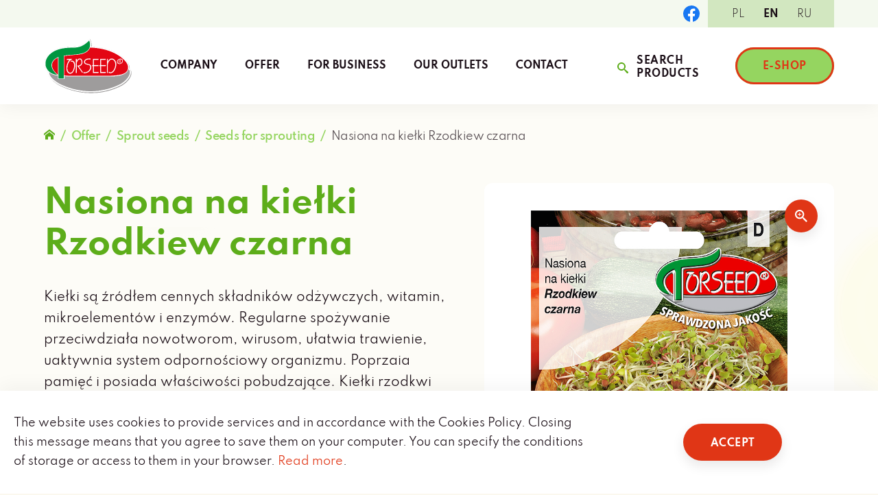

--- FILE ---
content_type: text/html; charset=UTF-8
request_url: https://torseed.eu/produkt/rzodkiew-czarna-nasiona-na-kielki/
body_size: 13592
content:
<!doctype html>

<html lang="pl-PL">

	<head>
		<meta charset="UTF-8">
		<meta name="viewport" content="width=device-width, initial-scale=1, maximum-scale=2.0">

		
		<link rel="profile" href="http://gmpg.org/xfn/11">
		<link rel="pingback" href="https://torseed.eu/wp/xmlrpc.php">

		
        
		<title>Rzodkiew czarna &#8211; nasiona na kiełki &#8211; Torseed</title>
<meta name='robots' content='max-image-preview:large' />
<link rel="alternate" hreflang="pl" href="https://torseed.eu/produkt/rzodkiew-czarna-nasiona-na-kielki/" />
<link rel="alternate" hreflang="en" href="https://torseed.eu/en/produkt/nasiona-na-kielki-rzodkiew-czarna/" />
<link rel="alternate" hreflang="ru" href="https://torseed.eu/ru/produkt/nasiona-na-kielki-rzodkiew-czarna/" />
<link rel="alternate" hreflang="x-default" href="https://torseed.eu/produkt/rzodkiew-czarna-nasiona-na-kielki/" />
<link rel="alternate" type="application/rss+xml" title="Torseed &raquo; Rzodkiew czarna &#8211; nasiona na kiełki Kanał z komentarzami" href="https://torseed.eu/produkt/rzodkiew-czarna-nasiona-na-kielki/feed/" />
<script type="text/javascript">
window._wpemojiSettings = {"baseUrl":"https:\/\/s.w.org\/images\/core\/emoji\/14.0.0\/72x72\/","ext":".png","svgUrl":"https:\/\/s.w.org\/images\/core\/emoji\/14.0.0\/svg\/","svgExt":".svg","source":{"concatemoji":"https:\/\/torseed.eu\/wp\/wp-includes\/js\/wp-emoji-release.min.js?ver=6.2.2"}};
/*! This file is auto-generated */
!function(e,a,t){var n,r,o,i=a.createElement("canvas"),p=i.getContext&&i.getContext("2d");function s(e,t){p.clearRect(0,0,i.width,i.height),p.fillText(e,0,0);e=i.toDataURL();return p.clearRect(0,0,i.width,i.height),p.fillText(t,0,0),e===i.toDataURL()}function c(e){var t=a.createElement("script");t.src=e,t.defer=t.type="text/javascript",a.getElementsByTagName("head")[0].appendChild(t)}for(o=Array("flag","emoji"),t.supports={everything:!0,everythingExceptFlag:!0},r=0;r<o.length;r++)t.supports[o[r]]=function(e){if(p&&p.fillText)switch(p.textBaseline="top",p.font="600 32px Arial",e){case"flag":return s("\ud83c\udff3\ufe0f\u200d\u26a7\ufe0f","\ud83c\udff3\ufe0f\u200b\u26a7\ufe0f")?!1:!s("\ud83c\uddfa\ud83c\uddf3","\ud83c\uddfa\u200b\ud83c\uddf3")&&!s("\ud83c\udff4\udb40\udc67\udb40\udc62\udb40\udc65\udb40\udc6e\udb40\udc67\udb40\udc7f","\ud83c\udff4\u200b\udb40\udc67\u200b\udb40\udc62\u200b\udb40\udc65\u200b\udb40\udc6e\u200b\udb40\udc67\u200b\udb40\udc7f");case"emoji":return!s("\ud83e\udef1\ud83c\udffb\u200d\ud83e\udef2\ud83c\udfff","\ud83e\udef1\ud83c\udffb\u200b\ud83e\udef2\ud83c\udfff")}return!1}(o[r]),t.supports.everything=t.supports.everything&&t.supports[o[r]],"flag"!==o[r]&&(t.supports.everythingExceptFlag=t.supports.everythingExceptFlag&&t.supports[o[r]]);t.supports.everythingExceptFlag=t.supports.everythingExceptFlag&&!t.supports.flag,t.DOMReady=!1,t.readyCallback=function(){t.DOMReady=!0},t.supports.everything||(n=function(){t.readyCallback()},a.addEventListener?(a.addEventListener("DOMContentLoaded",n,!1),e.addEventListener("load",n,!1)):(e.attachEvent("onload",n),a.attachEvent("onreadystatechange",function(){"complete"===a.readyState&&t.readyCallback()})),(e=t.source||{}).concatemoji?c(e.concatemoji):e.wpemoji&&e.twemoji&&(c(e.twemoji),c(e.wpemoji)))}(window,document,window._wpemojiSettings);
</script>
<style type="text/css">
img.wp-smiley,
img.emoji {
	display: inline !important;
	border: none !important;
	box-shadow: none !important;
	height: 1em !important;
	width: 1em !important;
	margin: 0 0.07em !important;
	vertical-align: -0.1em !important;
	background: none !important;
	padding: 0 !important;
}
</style>
	<link rel='stylesheet' id='wp-block-library-css' href='https://torseed.eu/wp/wp-includes/css/dist/block-library/style.min.css?ver=6.2.2' type='text/css' media='all' />
<link rel='stylesheet' id='wc-blocks-vendors-style-css' href='https://torseed.eu/app/plugins/woocommerce/packages/woocommerce-blocks/build/wc-blocks-vendors-style.css?ver=8.3.2' type='text/css' media='all' />
<link rel='stylesheet' id='wc-blocks-style-css' href='https://torseed.eu/app/plugins/woocommerce/packages/woocommerce-blocks/build/wc-blocks-style.css?ver=8.3.2' type='text/css' media='all' />
<link rel='stylesheet' id='classic-theme-styles-css' href='https://torseed.eu/wp/wp-includes/css/classic-themes.min.css?ver=6.2.2' type='text/css' media='all' />
<style id='global-styles-inline-css' type='text/css'>
body{--wp--preset--color--black: #000;--wp--preset--color--cyan-bluish-gray: #abb8c3;--wp--preset--color--white: #fff;--wp--preset--color--pale-pink: #f78da7;--wp--preset--color--vivid-red: #cf2e2e;--wp--preset--color--luminous-vivid-orange: #ff6900;--wp--preset--color--luminous-vivid-amber: #fcb900;--wp--preset--color--light-green-cyan: #7bdcb5;--wp--preset--color--vivid-green-cyan: #00d084;--wp--preset--color--pale-cyan-blue: #8ed1fc;--wp--preset--color--vivid-cyan-blue: #0693e3;--wp--preset--color--vivid-purple: #9b51e0;--wp--preset--color--green-100: #95D560;--wp--preset--color--green-200: #5DAD1A;--wp--preset--color--green-300: #468B0C;--wp--preset--gradient--vivid-cyan-blue-to-vivid-purple: linear-gradient(135deg,rgba(6,147,227,1) 0%,rgb(155,81,224) 100%);--wp--preset--gradient--light-green-cyan-to-vivid-green-cyan: linear-gradient(135deg,rgb(122,220,180) 0%,rgb(0,208,130) 100%);--wp--preset--gradient--luminous-vivid-amber-to-luminous-vivid-orange: linear-gradient(135deg,rgba(252,185,0,1) 0%,rgba(255,105,0,1) 100%);--wp--preset--gradient--luminous-vivid-orange-to-vivid-red: linear-gradient(135deg,rgba(255,105,0,1) 0%,rgb(207,46,46) 100%);--wp--preset--gradient--very-light-gray-to-cyan-bluish-gray: linear-gradient(135deg,rgb(238,238,238) 0%,rgb(169,184,195) 100%);--wp--preset--gradient--cool-to-warm-spectrum: linear-gradient(135deg,rgb(74,234,220) 0%,rgb(151,120,209) 20%,rgb(207,42,186) 40%,rgb(238,44,130) 60%,rgb(251,105,98) 80%,rgb(254,248,76) 100%);--wp--preset--gradient--blush-light-purple: linear-gradient(135deg,rgb(255,206,236) 0%,rgb(152,150,240) 100%);--wp--preset--gradient--blush-bordeaux: linear-gradient(135deg,rgb(254,205,165) 0%,rgb(254,45,45) 50%,rgb(107,0,62) 100%);--wp--preset--gradient--luminous-dusk: linear-gradient(135deg,rgb(255,203,112) 0%,rgb(199,81,192) 50%,rgb(65,88,208) 100%);--wp--preset--gradient--pale-ocean: linear-gradient(135deg,rgb(255,245,203) 0%,rgb(182,227,212) 50%,rgb(51,167,181) 100%);--wp--preset--gradient--electric-grass: linear-gradient(135deg,rgb(202,248,128) 0%,rgb(113,206,126) 100%);--wp--preset--gradient--midnight: linear-gradient(135deg,rgb(2,3,129) 0%,rgb(40,116,252) 100%);--wp--preset--duotone--dark-grayscale: url('#wp-duotone-dark-grayscale');--wp--preset--duotone--grayscale: url('#wp-duotone-grayscale');--wp--preset--duotone--purple-yellow: url('#wp-duotone-purple-yellow');--wp--preset--duotone--blue-red: url('#wp-duotone-blue-red');--wp--preset--duotone--midnight: url('#wp-duotone-midnight');--wp--preset--duotone--magenta-yellow: url('#wp-duotone-magenta-yellow');--wp--preset--duotone--purple-green: url('#wp-duotone-purple-green');--wp--preset--duotone--blue-orange: url('#wp-duotone-blue-orange');--wp--preset--font-size--small: 13px;--wp--preset--font-size--medium: 20px;--wp--preset--font-size--large: 36px;--wp--preset--font-size--x-large: 42px;--wp--preset--spacing--20: 0.44rem;--wp--preset--spacing--30: 0.67rem;--wp--preset--spacing--40: 1rem;--wp--preset--spacing--50: 1.5rem;--wp--preset--spacing--60: 2.25rem;--wp--preset--spacing--70: 3.38rem;--wp--preset--spacing--80: 5.06rem;--wp--preset--shadow--natural: 6px 6px 9px rgba(0, 0, 0, 0.2);--wp--preset--shadow--deep: 12px 12px 50px rgba(0, 0, 0, 0.4);--wp--preset--shadow--sharp: 6px 6px 0px rgba(0, 0, 0, 0.2);--wp--preset--shadow--outlined: 6px 6px 0px -3px rgba(255, 255, 255, 1), 6px 6px rgba(0, 0, 0, 1);--wp--preset--shadow--crisp: 6px 6px 0px rgba(0, 0, 0, 1);}:where(.is-layout-flex){gap: 0.5em;}body .is-layout-flow > .alignleft{float: left;margin-inline-start: 0;margin-inline-end: 2em;}body .is-layout-flow > .alignright{float: right;margin-inline-start: 2em;margin-inline-end: 0;}body .is-layout-flow > .aligncenter{margin-left: auto !important;margin-right: auto !important;}body .is-layout-constrained > .alignleft{float: left;margin-inline-start: 0;margin-inline-end: 2em;}body .is-layout-constrained > .alignright{float: right;margin-inline-start: 2em;margin-inline-end: 0;}body .is-layout-constrained > .aligncenter{margin-left: auto !important;margin-right: auto !important;}body .is-layout-constrained > :where(:not(.alignleft):not(.alignright):not(.alignfull)){max-width: var(--wp--style--global--content-size);margin-left: auto !important;margin-right: auto !important;}body .is-layout-constrained > .alignwide{max-width: var(--wp--style--global--wide-size);}body .is-layout-flex{display: flex;}body .is-layout-flex{flex-wrap: wrap;align-items: center;}body .is-layout-flex > *{margin: 0;}:where(.wp-block-columns.is-layout-flex){gap: 2em;}.has-black-color{color: var(--wp--preset--color--black) !important;}.has-cyan-bluish-gray-color{color: var(--wp--preset--color--cyan-bluish-gray) !important;}.has-white-color{color: var(--wp--preset--color--white) !important;}.has-pale-pink-color{color: var(--wp--preset--color--pale-pink) !important;}.has-vivid-red-color{color: var(--wp--preset--color--vivid-red) !important;}.has-luminous-vivid-orange-color{color: var(--wp--preset--color--luminous-vivid-orange) !important;}.has-luminous-vivid-amber-color{color: var(--wp--preset--color--luminous-vivid-amber) !important;}.has-light-green-cyan-color{color: var(--wp--preset--color--light-green-cyan) !important;}.has-vivid-green-cyan-color{color: var(--wp--preset--color--vivid-green-cyan) !important;}.has-pale-cyan-blue-color{color: var(--wp--preset--color--pale-cyan-blue) !important;}.has-vivid-cyan-blue-color{color: var(--wp--preset--color--vivid-cyan-blue) !important;}.has-vivid-purple-color{color: var(--wp--preset--color--vivid-purple) !important;}.has-black-background-color{background-color: var(--wp--preset--color--black) !important;}.has-cyan-bluish-gray-background-color{background-color: var(--wp--preset--color--cyan-bluish-gray) !important;}.has-white-background-color{background-color: var(--wp--preset--color--white) !important;}.has-pale-pink-background-color{background-color: var(--wp--preset--color--pale-pink) !important;}.has-vivid-red-background-color{background-color: var(--wp--preset--color--vivid-red) !important;}.has-luminous-vivid-orange-background-color{background-color: var(--wp--preset--color--luminous-vivid-orange) !important;}.has-luminous-vivid-amber-background-color{background-color: var(--wp--preset--color--luminous-vivid-amber) !important;}.has-light-green-cyan-background-color{background-color: var(--wp--preset--color--light-green-cyan) !important;}.has-vivid-green-cyan-background-color{background-color: var(--wp--preset--color--vivid-green-cyan) !important;}.has-pale-cyan-blue-background-color{background-color: var(--wp--preset--color--pale-cyan-blue) !important;}.has-vivid-cyan-blue-background-color{background-color: var(--wp--preset--color--vivid-cyan-blue) !important;}.has-vivid-purple-background-color{background-color: var(--wp--preset--color--vivid-purple) !important;}.has-black-border-color{border-color: var(--wp--preset--color--black) !important;}.has-cyan-bluish-gray-border-color{border-color: var(--wp--preset--color--cyan-bluish-gray) !important;}.has-white-border-color{border-color: var(--wp--preset--color--white) !important;}.has-pale-pink-border-color{border-color: var(--wp--preset--color--pale-pink) !important;}.has-vivid-red-border-color{border-color: var(--wp--preset--color--vivid-red) !important;}.has-luminous-vivid-orange-border-color{border-color: var(--wp--preset--color--luminous-vivid-orange) !important;}.has-luminous-vivid-amber-border-color{border-color: var(--wp--preset--color--luminous-vivid-amber) !important;}.has-light-green-cyan-border-color{border-color: var(--wp--preset--color--light-green-cyan) !important;}.has-vivid-green-cyan-border-color{border-color: var(--wp--preset--color--vivid-green-cyan) !important;}.has-pale-cyan-blue-border-color{border-color: var(--wp--preset--color--pale-cyan-blue) !important;}.has-vivid-cyan-blue-border-color{border-color: var(--wp--preset--color--vivid-cyan-blue) !important;}.has-vivid-purple-border-color{border-color: var(--wp--preset--color--vivid-purple) !important;}.has-vivid-cyan-blue-to-vivid-purple-gradient-background{background: var(--wp--preset--gradient--vivid-cyan-blue-to-vivid-purple) !important;}.has-light-green-cyan-to-vivid-green-cyan-gradient-background{background: var(--wp--preset--gradient--light-green-cyan-to-vivid-green-cyan) !important;}.has-luminous-vivid-amber-to-luminous-vivid-orange-gradient-background{background: var(--wp--preset--gradient--luminous-vivid-amber-to-luminous-vivid-orange) !important;}.has-luminous-vivid-orange-to-vivid-red-gradient-background{background: var(--wp--preset--gradient--luminous-vivid-orange-to-vivid-red) !important;}.has-very-light-gray-to-cyan-bluish-gray-gradient-background{background: var(--wp--preset--gradient--very-light-gray-to-cyan-bluish-gray) !important;}.has-cool-to-warm-spectrum-gradient-background{background: var(--wp--preset--gradient--cool-to-warm-spectrum) !important;}.has-blush-light-purple-gradient-background{background: var(--wp--preset--gradient--blush-light-purple) !important;}.has-blush-bordeaux-gradient-background{background: var(--wp--preset--gradient--blush-bordeaux) !important;}.has-luminous-dusk-gradient-background{background: var(--wp--preset--gradient--luminous-dusk) !important;}.has-pale-ocean-gradient-background{background: var(--wp--preset--gradient--pale-ocean) !important;}.has-electric-grass-gradient-background{background: var(--wp--preset--gradient--electric-grass) !important;}.has-midnight-gradient-background{background: var(--wp--preset--gradient--midnight) !important;}.has-small-font-size{font-size: var(--wp--preset--font-size--small) !important;}.has-medium-font-size{font-size: var(--wp--preset--font-size--medium) !important;}.has-large-font-size{font-size: var(--wp--preset--font-size--large) !important;}.has-x-large-font-size{font-size: var(--wp--preset--font-size--x-large) !important;}
.wp-block-navigation a:where(:not(.wp-element-button)){color: inherit;}
:where(.wp-block-columns.is-layout-flex){gap: 2em;}
.wp-block-pullquote{font-size: 1.5em;line-height: 1.6;}
</style>
<link rel='stylesheet' id='photoswipe-css' href='https://torseed.eu/app/plugins/woocommerce/assets/css/photoswipe/photoswipe.min.css?ver=6.9.3' type='text/css' media='all' />
<link rel='stylesheet' id='photoswipe-default-skin-css' href='https://torseed.eu/app/plugins/woocommerce/assets/css/photoswipe/default-skin/default-skin.min.css?ver=6.9.3' type='text/css' media='all' />
<style id='woocommerce-inline-inline-css' type='text/css'>
.woocommerce form .form-row .required { visibility: visible; }
</style>
<link rel='stylesheet' id='torseed-style-css' href='https://torseed.eu/app/themes/torseed/style.css?ver=2.0.0' type='text/css' media='all' />
<link rel='stylesheet' id='torseed-fonts-style-css' href='https://torseed.eu/app/themes/torseed/dist/css/fonts.css?ver=2.0.0' type='text/css' media='all' />
<link rel='stylesheet' id='torseed-theme-style-css' href='https://torseed.eu/app/themes/torseed/dist/css/main.css?ver=2.0.0' type='text/css' media='all' />
<link rel='stylesheet' id='torseed-php-blocks-css' href='https://torseed.eu/app/themes/torseed/dist/css/blocks.css?ver=2.0.0' type='text/css' media='all' />
<link rel='stylesheet' id='torseed-wc-style-css' href='https://torseed.eu/app/themes/torseed/dist/css/woocommerce.css?ver=2.0.0' type='text/css' media='all' />
<link rel='stylesheet' id='torseed-print-style-css' href='https://torseed.eu/app/themes/torseed/dist/css/print.css?ver=2.0.0' type='text/css' media='print' />
<script type='text/javascript' src='https://torseed.eu/wp/wp-includes/js/jquery/jquery.min.js?ver=3.6.4' id='jquery-core-js'></script>
<script type='text/javascript' src='https://torseed.eu/wp/wp-includes/js/jquery/jquery-migrate.min.js?ver=3.4.0' id='jquery-migrate-js'></script>
<script type='text/javascript' id='wpml-cookie-js-extra'>
/* <![CDATA[ */
var wpml_cookies = {"wp-wpml_current_language":{"value":"pl","expires":1,"path":"\/"}};
var wpml_cookies = {"wp-wpml_current_language":{"value":"pl","expires":1,"path":"\/"}};
/* ]]> */
</script>
<script type='text/javascript' src='https://torseed.eu/app/plugins/sitepress-multilingual-cms/res/js/cookies/language-cookie.js?ver=4.5.14' id='wpml-cookie-js'></script>
<script type='text/javascript' id='wpml-browser-redirect-js-extra'>
/* <![CDATA[ */
var wpml_browser_redirect_params = {"pageLanguage":"pl","languageUrls":{"pl_pl":"https:\/\/torseed.eu\/produkt\/rzodkiew-czarna-nasiona-na-kielki\/","pl":"https:\/\/torseed.eu\/produkt\/rzodkiew-czarna-nasiona-na-kielki\/","en_us":"https:\/\/torseed.eu\/en\/produkt\/nasiona-na-kielki-rzodkiew-czarna\/","en":"https:\/\/torseed.eu\/en\/produkt\/nasiona-na-kielki-rzodkiew-czarna\/","us":"https:\/\/torseed.eu\/en\/produkt\/nasiona-na-kielki-rzodkiew-czarna\/","ru_ru":"https:\/\/torseed.eu\/ru\/produkt\/nasiona-na-kielki-rzodkiew-czarna\/","ru":"https:\/\/torseed.eu\/ru\/produkt\/nasiona-na-kielki-rzodkiew-czarna\/"},"cookie":{"name":"_icl_visitor_lang_js","domain":"torseed.eu","path":"\/","expiration":24}};
/* ]]> */
</script>
<script type='text/javascript' src='https://torseed.eu/app/plugins/sitepress-multilingual-cms/dist/js/browser-redirect/app.js?ver=4.5.14' id='wpml-browser-redirect-js'></script>
<link rel="https://api.w.org/" href="https://torseed.eu/wp-json/" /><link rel="alternate" type="application/json" href="https://torseed.eu/wp-json/wp/v2/product/27550" /><link rel="EditURI" type="application/rsd+xml" title="RSD" href="https://torseed.eu/wp/xmlrpc.php?rsd" />
<link rel="wlwmanifest" type="application/wlwmanifest+xml" href="https://torseed.eu/wp/wp-includes/wlwmanifest.xml" />
<meta name="generator" content="WordPress 6.2.2" />
<meta name="generator" content="WooCommerce 6.9.3" />
<link rel="canonical" href="https://torseed.eu/produkt/rzodkiew-czarna-nasiona-na-kielki/" />
<link rel='shortlink' href='https://torseed.eu/?p=27550' />
<link rel="alternate" type="application/json+oembed" href="https://torseed.eu/wp-json/oembed/1.0/embed?url=https%3A%2F%2Ftorseed.eu%2Fprodukt%2Frzodkiew-czarna-nasiona-na-kielki%2F" />
<link rel="alternate" type="text/xml+oembed" href="https://torseed.eu/wp-json/oembed/1.0/embed?url=https%3A%2F%2Ftorseed.eu%2Fprodukt%2Frzodkiew-czarna-nasiona-na-kielki%2F&#038;format=xml" />
<meta name="generator" content="WPML ver:4.5.14 stt:1,40,45;" />
<script>(function (window) {
    console.log('Loading marker.io plugin...');

    if (window.__Marker || window !== window.top) { return; }
    window.__Marker = {};

    window.markerConfig = {
      project: '63db8c8913c99d8c3b7857c8',
      source: 'wordpress',
      
    };

    const script = document.createElement('script');
    script.async = 1;
    script.src = 'https://edge.marker.io/latest/shim.js';
    document.head.appendChild(script);
  })(window);</script>	<noscript><style>.woocommerce-product-gallery{ opacity: 1 !important; }</style></noscript>
	<link rel="icon" href="https://torseed.eu/app/uploads/2022/06/favicon-logo-32.png" sizes="32x32" />
<link rel="icon" href="https://torseed.eu/app/uploads/2022/06/favicon-logo-32.png" sizes="192x192" />
<link rel="apple-touch-icon" href="https://torseed.eu/app/uploads/2022/06/favicon-logo-32.png" />
<meta name="msapplication-TileImage" content="https://torseed.eu/app/uploads/2022/06/favicon-logo-32.png" />
		<style type="text/css" id="wp-custom-css">
			.has-square-images .products__list-item img {
	aspect-ratio: 1/1;
}		</style>
		
	</head>

	<body id="body" class="product-template-default single single-product postid-27550 theme-torseed woocommerce woocommerce-page woocommerce-no-js no-js singular">

		<div id="page" class="site">

			<header id="masthead" class="site-header is-visible" aria-expanded="false" role="banner">

				<div class="site-header__top">
					<div class="inner-container">

						
	<div class="social-links">

					<a href="https://www.facebook.com/Torseed-Przedsi%C4%99biorstwo-Nasiennictwa-Ogrodniczego-i-Szk%C3%B3%C5%82karstwa-SA-430509707034840/?ref=ts" target="_blank" class="social-links__item">
				<span class="icon"><svg xmlns="http://www.w3.org/2000/svg" width="48" height="48" viewBox="0 0 48 48">
				<path d="M48,24A24,24,0,1,0,20.25,47.708V30.937H14.156V24H20.25V18.713c0-6.016,3.583-9.338,9.065-9.338a36.878,36.878,0,0,1,5.372.469V15.75H31.661c-2.981,0-3.911,1.85-3.911,3.748V24h6.656l-1.064,6.937H27.75V47.708A24.005,24.005,0,0,0,48,24" fill="#1877f2"/>
				<path d="M30.983,29.375l1.064-6.937H25.391v-4.5c0-1.9.93-3.748,3.911-3.748h3.026V8.281a36.878,36.878,0,0,0-5.372-.469c-5.482,0-9.065,3.323-9.065,9.337v5.288H11.8v6.937h6.094V46.146a24.259,24.259,0,0,0,7.5,0V29.375Z" transform="translate(2.359 1.562)" fill="#fff"/>
			</svg></span>
			</a>
		
		
		
		
	</div>

<nav class="language-selector"><span class="screen-reader-text">Zmień język strony</span><span class="language-selector__icon icon"><svg xmlns="http://www.w3.org/2000/svg" width="16" height="16.01" viewBox="0 0 16 16.01">
				<path d="M6.5,0c1.02-.02,2.04,.15,3,.51V8.52c-.96-.36-1.98-.53-3-.51-1.21-.06-2.42,.21-3.5,.77V.78C4.08,.21,5.29-.05,6.5,0ZM0,16.01H2V0H0V16.01ZM13,2.06c-1.06,.06-2.1-.21-3-.77V9.28c.9,.56,1.94,.83,3,.77,1.06,.06,2.1-.21,3-.77V1.28c-.9,.56-1.94,.83-3,.77Z"/>
			</svg></span><ul class="language-selector__items"><li class="language-selector__item"><span class="language-selector__lang is-active">pl</span></li><li class="language-selector__item"><a href="https://torseed.eu/en/produkt/nasiona-na-kielki-rzodkiew-czarna/" class="language-selector__link"><span class="language-selector__lang">en</span></a></li><li class="language-selector__item"><a href="https://torseed.eu/ru/produkt/nasiona-na-kielki-rzodkiew-czarna/" class="language-selector__link"><span class="language-selector__lang">ru</span></a></li></ul></nav>
					</div>
				</div>

				<div class="site-header__bottom">
					<div class="inner-container">

						
<div class="site-header__branding">
	<a href="https://torseed.eu/" class="site-header__logo" title="Torseed" rel="home">
		<img src="https://torseed.eu/app/themes/torseed/dist/images/logo.png" width="256" height="160" alt="Logo">
	</a>
</div>
<nav class="site-header__menu" aria-label="Primary navigation">

	<ul id="primary_menu" class="menu"><li id="menu-item-11469" class="menu-item menu-item-type-post_type menu-item-object-page menu-item-has-children menu-item-11469"><a href="https://torseed.eu/o-firmie/" class="menu-item__link">O firmie</a>
<ul class="sub-menu">
	<li id="menu-item-11470" class="menu-item menu-item-type-post_type menu-item-object-page menu-item-11470"><a href="https://torseed.eu/o-firmie/aktualnosci/" class="menu-item__link">Aktualności</a></li>
	<li id="menu-item-11471" class="menu-item menu-item-type-post_type menu-item-object-page menu-item-11471"><a href="https://torseed.eu/o-firmie/akcjonariusze/" class="menu-item__link">Akcjonariusze</a></li>
	<li id="menu-item-38841" class="menu-item menu-item-type-post_type menu-item-object-page menu-item-38841"><a href="https://torseed.eu/regulamin-bonow-upominkowych-2/" class="menu-item__link">Regulamin bonów upominkowych</a></li>
</ul>
</li>
<li id="menu-item-39" class="menu-item menu-item-type-post_type menu-item-object-page menu-item-has-children menu-item-39"><a href="https://torseed.eu/oferta/" class="menu-item__link">Oferta</a>
<ul class="sub-menu">
	<li id="menu-item-7576" class="menu-item menu-item-type-taxonomy menu-item-object-product_cat menu-item-7576"><a href="https://torseed.eu/kategoria-produktu/nowosc/" class="menu-item__link">Nowość</a></li>
	<li id="menu-item-7577" class="menu-item menu-item-type-taxonomy menu-item-object-product_cat menu-item-7577"><a href="https://torseed.eu/kategoria-produktu/nasiona-warzyw/" class="menu-item__link">Nasiona warzyw</a></li>
	<li id="menu-item-7579" class="menu-item menu-item-type-taxonomy menu-item-object-product_cat menu-item-7579"><a href="https://torseed.eu/kategoria-produktu/nasiona-ziol/" class="menu-item__link">Nasiona ziół</a></li>
	<li id="menu-item-7580" class="menu-item menu-item-type-taxonomy menu-item-object-product_cat menu-item-7580"><a href="https://torseed.eu/kategoria-produktu/nasiona-kwiatow/" class="menu-item__link">Nasiona kwiatów</a></li>
	<li id="menu-item-7581" class="menu-item menu-item-type-taxonomy menu-item-object-product_cat current-product-ancestor current-menu-parent current-product-parent menu-item-7581"><a href="https://torseed.eu/kategoria-produktu/nasiona-na-kielki/" class="menu-item__link">Nasiona na kiełki</a></li>
	<li id="menu-item-7582" class="menu-item menu-item-type-taxonomy menu-item-object-product_cat menu-item-7582"><a href="https://torseed.eu/kategoria-produktu/nasiona-na-mikrolistki/" class="menu-item__link">Nasiona na mikrolistki</a></li>
	<li id="menu-item-7584" class="menu-item menu-item-type-taxonomy menu-item-object-product_cat menu-item-7584"><a href="https://torseed.eu/kategoria-produktu/nasiona-w-torebkach-z-trawy/" class="menu-item__link">Nasiona w torebkach z trawy</a></li>
</ul>
</li>
<li id="menu-item-40" class="menu-item menu-item-type-post_type menu-item-object-page menu-item-40"><a href="https://torseed.eu/dla-biznesu/" class="menu-item__link">Dla biznesu</a></li>
<li id="menu-item-41" class="menu-item menu-item-type-post_type menu-item-object-page menu-item-41"><a href="https://torseed.eu/punkty-sprzedazy/" class="menu-item__link">Punkty sprzedaży</a></li>
<li id="menu-item-42" class="menu-item menu-item-type-post_type menu-item-object-page menu-item-42"><a href="https://torseed.eu/kontakt/" class="menu-item__link">Kontakt</a></li>
</ul>
</nav>

							<button class="site-header__search-form-trigger button is-style-transparent js-search-form-trigger" aria-controls="masthead_dropdown" aria-expanded="false">
								<span class="icon"><svg xmlns="http://www.w3.org/2000/svg" width="16" height="16" viewBox="0 0 16 16">
				<path d="M16.647,14.472l-3.79-3.223a1.691,1.691,0,0,0-1.149-.5,6,6,0,1,0-.672.672,1.691,1.691,0,0,0,.5,1.149l3.223,3.79a1.344,1.344,0,1,0,1.889-1.889Zm-9.5-3.616a4,4,0,1,1,4-4A4,4,0,0,1,7.143,10.857Z" transform="translate(-1.143 -0.857)" />
			</svg></span>	
								<span class="text">Szukaj produktów</span>
							</button>

							
							<a href="https://www.torseed.pl/sklep-internetowy/" class="site-header__button button is-style-shop" target="_blank">
								<span class="text">E-sklep</span>
							</a>

						
						<button class="site-header__dropdown-trigger icon-button" aria-controls="masthead_dropdown" aria-expanded="false">
							<span class="screen-reader-text">Pokaż nawigację</span>
							<span class="icon icon--hamburger"><svg id="a" xmlns="http://www.w3.org/2000/svg" width="27" height="27" viewBox="0 0 27 27">
				<path d="M0,1.5C0,.67,.67,0,1.5,0H25.5c.83,0,1.5,.67,1.5,1.5s-.67,1.5-1.5,1.5H1.5c-.83,0-1.5-.67-1.5-1.5ZM25.5,12H1.5c-.83,0-1.5,.67-1.5,1.5s.67,1.5,1.5,1.5H25.5c.83,0,1.5-.67,1.5-1.5s-.67-1.5-1.5-1.5Zm0,12H1.5c-.83,0-1.5,.67-1.5,1.5s.67,1.5,1.5,1.5H25.5c.83,0,1.5-.67,1.5-1.5s-.67-1.5-1.5-1.5Z" />
			</svg></span>
							<span class="icon icon--close"><svg xmlns="http://www.w3.org/2000/svg" width="27" height="27" viewBox="0 0 27 27">
				<path d="M26.56,24.44c.59,.59,.59,1.54,0,2.12-.29,.29-.68,.44-1.06,.44s-.77-.15-1.06-.44L13.5,15.62,2.56,26.56c-.29,.29-.68,.44-1.06,.44s-.77-.15-1.06-.44c-.59-.59-.59-1.54,0-2.12L11.38,13.5,.44,2.56C-.15,1.97-.15,1.03,.44,.44S1.97-.15,2.56,.44L13.5,11.38,24.44,.44c.59-.59,1.54-.59,2.12,0s.59,1.54,0,2.12L15.62,13.5l10.94,10.94Z" fill="#e03616"/>
			</svg></span>
						</button>

					</div>
				</div>

				
				
<div id="masthead_dropdown" class="site-header__dropdown" aria-hidden="true">
	<div class="inner-container">

		
<form class="search-form" action="https://torseed.eu/" role="search" method="get" autocomplete="off">
	<div class="search-form__row">
		<input type="search" id="site_search" class="input-search" placeholder="Znajdź produkt..." value="" name="s" />
		<button type="submit" class="icon-button">
			<span class="icon"><svg xmlns="http://www.w3.org/2000/svg" width="16" height="16" viewBox="0 0 16 16">
				<path d="M16.647,14.472l-3.79-3.223a1.691,1.691,0,0,0-1.149-.5,6,6,0,1,0-.672.672,1.691,1.691,0,0,0,.5,1.149l3.223,3.79a1.344,1.344,0,1,0,1.889-1.889Zm-9.5-3.616a4,4,0,1,1,4-4A4,4,0,0,1,7.143,10.857Z" transform="translate(-1.143 -0.857)" />
			</svg></span>
		</button>
	</div>
</form><nav class="language-selector"><span class="screen-reader-text">Zmień język strony</span><span class="language-selector__icon icon"><svg xmlns="http://www.w3.org/2000/svg" width="16" height="16.01" viewBox="0 0 16 16.01">
				<path d="M6.5,0c1.02-.02,2.04,.15,3,.51V8.52c-.96-.36-1.98-.53-3-.51-1.21-.06-2.42,.21-3.5,.77V.78C4.08,.21,5.29-.05,6.5,0ZM0,16.01H2V0H0V16.01ZM13,2.06c-1.06,.06-2.1-.21-3-.77V9.28c.9,.56,1.94,.83,3,.77,1.06,.06,2.1-.21,3-.77V1.28c-.9,.56-1.94,.83-3,.77Z"/>
			</svg></span><ul class="language-selector__items"><li class="language-selector__item"><span class="language-selector__lang is-active">pl</span></li><li class="language-selector__item"><a href="https://torseed.eu/en/produkt/nasiona-na-kielki-rzodkiew-czarna/" class="language-selector__link"><span class="language-selector__lang">en</span></a></li><li class="language-selector__item"><a href="https://torseed.eu/ru/produkt/nasiona-na-kielki-rzodkiew-czarna/" class="language-selector__link"><span class="language-selector__lang">ru</span></a></li></ul></nav>
			<nav class="site-header__menu-mobile" aria-label="Mobile site navigation">

				<ul id="primary_menu_mobile" class="menu"><li class="menu-item menu-item-type-post_type menu-item-object-page menu-item-has-children menu-item-11469"><a href="https://torseed.eu/o-firmie/" class="menu-item__link">O firmie</a>
<button type="button" class="submenu-toggle" aria-expanded="false"><span class="screen-reader-text">Pokaż podmenu</span><span class="icon"><svg xmlns="http://www.w3.org/2000/svg" width="27" height="27" viewBox="0 0 27 27">
				<path d="M26.56,24.44c.59,.59,.59,1.54,0,2.12-.29,.29-.68,.44-1.06,.44s-.77-.15-1.06-.44L13.5,15.62,2.56,26.56c-.29,.29-.68,.44-1.06,.44s-.77-.15-1.06-.44c-.59-.59-.59-1.54,0-2.12L11.38,13.5,.44,2.56C-.15,1.97-.15,1.03,.44,.44S1.97-.15,2.56,.44L13.5,11.38,24.44,.44c.59-.59,1.54-.59,2.12,0s.59,1.54,0,2.12L15.62,13.5l10.94,10.94Z" fill="#e03616"/>
			</svg></span></button><ul class="submenu" aria-hidden="true">
	<li class="menu-item menu-item-type-post_type menu-item-object-page menu-item-11470"><a href="https://torseed.eu/o-firmie/aktualnosci/" class="menu-item__link">Aktualności</a></li>
	<li class="menu-item menu-item-type-post_type menu-item-object-page menu-item-11471"><a href="https://torseed.eu/o-firmie/akcjonariusze/" class="menu-item__link">Akcjonariusze</a></li>
	<li class="menu-item menu-item-type-post_type menu-item-object-page menu-item-38841"><a href="https://torseed.eu/regulamin-bonow-upominkowych-2/" class="menu-item__link">Regulamin bonów upominkowych</a></li>
</ul>
</li>
<li class="menu-item menu-item-type-post_type menu-item-object-page menu-item-has-children menu-item-39"><a href="https://torseed.eu/oferta/" class="menu-item__link">Oferta</a>
<button type="button" class="submenu-toggle" aria-expanded="false"><span class="screen-reader-text">Pokaż podmenu</span><span class="icon"><svg xmlns="http://www.w3.org/2000/svg" width="27" height="27" viewBox="0 0 27 27">
				<path d="M26.56,24.44c.59,.59,.59,1.54,0,2.12-.29,.29-.68,.44-1.06,.44s-.77-.15-1.06-.44L13.5,15.62,2.56,26.56c-.29,.29-.68,.44-1.06,.44s-.77-.15-1.06-.44c-.59-.59-.59-1.54,0-2.12L11.38,13.5,.44,2.56C-.15,1.97-.15,1.03,.44,.44S1.97-.15,2.56,.44L13.5,11.38,24.44,.44c.59-.59,1.54-.59,2.12,0s.59,1.54,0,2.12L15.62,13.5l10.94,10.94Z" fill="#e03616"/>
			</svg></span></button><ul class="submenu" aria-hidden="true">
	<li class="menu-item menu-item-type-taxonomy menu-item-object-product_cat menu-item-7576"><a href="https://torseed.eu/kategoria-produktu/nowosc/" class="menu-item__link">Nowość</a></li>
	<li class="menu-item menu-item-type-taxonomy menu-item-object-product_cat menu-item-7577"><a href="https://torseed.eu/kategoria-produktu/nasiona-warzyw/" class="menu-item__link">Nasiona warzyw</a></li>
	<li class="menu-item menu-item-type-taxonomy menu-item-object-product_cat menu-item-7579"><a href="https://torseed.eu/kategoria-produktu/nasiona-ziol/" class="menu-item__link">Nasiona ziół</a></li>
	<li class="menu-item menu-item-type-taxonomy menu-item-object-product_cat menu-item-7580"><a href="https://torseed.eu/kategoria-produktu/nasiona-kwiatow/" class="menu-item__link">Nasiona kwiatów</a></li>
	<li class="menu-item menu-item-type-taxonomy menu-item-object-product_cat current-product-ancestor current-menu-parent current-product-parent menu-item-7581"><a href="https://torseed.eu/kategoria-produktu/nasiona-na-kielki/" class="menu-item__link">Nasiona na kiełki</a></li>
	<li class="menu-item menu-item-type-taxonomy menu-item-object-product_cat menu-item-7582"><a href="https://torseed.eu/kategoria-produktu/nasiona-na-mikrolistki/" class="menu-item__link">Nasiona na mikrolistki</a></li>
	<li class="menu-item menu-item-type-taxonomy menu-item-object-product_cat menu-item-7584"><a href="https://torseed.eu/kategoria-produktu/nasiona-w-torebkach-z-trawy/" class="menu-item__link">Nasiona w torebkach z trawy</a></li>
</ul>
</li>
<li class="menu-item menu-item-type-post_type menu-item-object-page menu-item-40"><a href="https://torseed.eu/dla-biznesu/" class="menu-item__link">Dla biznesu</a></li>
<li class="menu-item menu-item-type-post_type menu-item-object-page menu-item-41"><a href="https://torseed.eu/punkty-sprzedazy/" class="menu-item__link">Punkty sprzedaży</a></li>
<li class="menu-item menu-item-type-post_type menu-item-object-page menu-item-42"><a href="https://torseed.eu/kontakt/" class="menu-item__link">Kontakt</a></li>
</ul>
				
	<div class="social-links">

					<a href="https://www.facebook.com/Torseed-Przedsi%C4%99biorstwo-Nasiennictwa-Ogrodniczego-i-Szk%C3%B3%C5%82karstwa-SA-430509707034840/?ref=ts" target="_blank" class="social-links__item">
				<span class="icon"><svg xmlns="http://www.w3.org/2000/svg" width="48" height="48" viewBox="0 0 48 48">
				<path d="M48,24A24,24,0,1,0,20.25,47.708V30.937H14.156V24H20.25V18.713c0-6.016,3.583-9.338,9.065-9.338a36.878,36.878,0,0,1,5.372.469V15.75H31.661c-2.981,0-3.911,1.85-3.911,3.748V24h6.656l-1.064,6.937H27.75V47.708A24.005,24.005,0,0,0,48,24" fill="#1877f2"/>
				<path d="M30.983,29.375l1.064-6.937H25.391v-4.5c0-1.9.93-3.748,3.911-3.748h3.026V8.281a36.878,36.878,0,0,0-5.372-.469c-5.482,0-9.065,3.323-9.065,9.337v5.288H11.8v6.937h6.094V46.146a24.259,24.259,0,0,0,7.5,0V29.375Z" transform="translate(2.359 1.562)" fill="#fff"/>
			</svg></span>
			</a>
		
		
		
		
	</div>


			</nav>

		
	</div>

</div>
				<button class="overlay" aria-controls="masthead_dropdown" aria-expanded="false">
					<span class="text">Zamknij</span>
				</button>

			</header>

			<div id="content" class="site-content">
	<section class="page-content container">

		<nav class="breadcrumbs"><span class="breadcrumbs__item"><a href="https://torseed.eu" class="breadcrumbs__link"><span class="breadcrumbs__icon icon"><svg xmlns="http://www.w3.org/2000/svg" width="16" height="14.769" viewBox="0 0 16 14.769">
				<path d="M18.571,11.756l-8-6.318-8,6.318V9.18l8-6.318,8,6.318Zm-2-.23v6.1h-4v-4.07h-4v4.07h-4v-6.1l6-4.579Z" transform="translate(-2.571 -2.861)" />
			</svg></span></a></span><span class="breadcrumbs__separator">/</span><span class="breadcrumbs__item"><a href="https://torseed.eu/oferta/">Oferta</a></span><span class="breadcrumbs__separator">/</span><span class="breadcrumbs__item"><a href="https://torseed.eu/kategoria-produktu/nasiona-na-kielki/">Nasiona na kiełki</a></span><span class="breadcrumbs__separator">/</span><span class="breadcrumbs__item"><a href="https://torseed.eu/kategoria-produktu/nasiona-na-kielki/nasiona-na-kielki-nasiona-na-kielki/">Nasiona na kiełki</a></span><span class="breadcrumbs__separator">/</span><span class="breadcrumbs__item">Rzodkiew czarna &#8211; nasiona na kiełki</span></nav>
					
			<div class="woocommerce-notices-wrapper"></div>

<div id="product-27550" class="product type-product post-27550 status-publish first instock product_cat-nasiona-na-kielki-nasiona-na-kielki product_cat-nasiona-na-kielki has-post-thumbnail taxable shipping-taxable product-type-simple">

	<span class="product__title mobile-only">
		Rzodkiew czarna &#8211; nasiona na kiełki	</span>

	<div class="product__summary">

		<h1 class="product__title">
			Rzodkiew czarna &#8211; nasiona na kiełki
					</h1>

		
		<div class="product__image print-only">
			<img width="570" height="820" src="https://torseed.eu/app/uploads/2023/03/640.jpg" class="attachment-post-thumbnail size-post-thumbnail wp-post-image" alt="" decoding="async" srcset="https://torseed.eu/app/uploads/2023/03/640.jpg 570w, https://torseed.eu/app/uploads/2023/03/640-209x300.jpg 209w, https://torseed.eu/app/uploads/2023/03/640-300x432.jpg 300w" sizes="(max-width: 570px) 100vw, 570px" />		</div>

		<div class="product__description">
			<!-- wp:paragraph --><p>Kiełki są źródłem cennych składników odżywczych, witamin, mikroelementów i enzymów. Regularne spożywanie przeciwdziała nowotworom, wirusom, ułatwia trawienie, uaktywnia system odpornościowy organizmu. Poprzaia pamięć i posiada właściwości pobudzające. Kiełki rzodkwi czarnej zawierają dużo siarki, dlatego korzystnie pływają na stan skóry, włosów i paznokci. Kiełki rzodkwi mają ostry, pieprzny smak. Moga zastępować szczypiorek, dobrze komponują się z sosami śmietanowymi i majonezowymi oraz potrawami jajecznymi.</p><!-- /wp:paragraph -->		</div>
		
					<div class="product__meta">
				<span class="key">Kod CN:</span>
				<span class="value">1209 91 80</span>
			</div>
		
					<div class="product__meta">
				<span class="key">Kod EAN:</span>
				<div class="value">
					<span class="text">5906262080499</span>
					<div class="barcode">
						<button type="button" class="barcode__trigger js-barcode-trigger" aria-expanded="false">
							<span class="icon"><svg xmlns="http://www.w3.org/2000/svg" width="20.8" height="16.01" viewBox="0 0 20.8 16.01">
				<path d="M7.57,3.13V12.88c0,.39-.31,.71-.7,.72-.39,0-.71-.32-.7-.72h0V3.13c0-.39,.31-.71,.7-.72,.39,0,.71,.33,.7,.72ZM3.68,14.6H1.64c-.11,0-.2-.09-.2-.2V1.6c0-.11,.09-.2,.2-.2H3.66c.39,0,.72-.31,.74-.7,0-.19-.07-.37-.21-.5C4.03,.07,3.82,0,3.6,0H.9S.85,0,.83,0C.38,0,0,.35,0,.8V15.2s0,.07,0,.11c.04,.43,.42,.74,.85,.69H3.67c.38,.03,.71-.26,.74-.64,0-.19-.07-.38-.21-.52-.13-.15-.32-.23-.51-.24Zm.05-10.6c-.39,0-.7,.31-.7,.7v6.6h0c0,.39,.32,.7,.71,.7,.39,0,.7-.31,.7-.7V4.7c0-.39-.31-.7-.7-.7Zm6.67-.8c-.39,0-.7,.32-.7,.71V12.09h0c0,.39,.31,.71,.7,.71h0c.39,0,.7-.32,.69-.71V3.92c0-.39-.31-.71-.7-.71ZM20.8,.7c-.04-.43-.42-.74-.85-.7h-2.81c-.08,0-.17,0-.25,.03-.37,.12-.57,.51-.45,.88,.01,.03,.02,.06,.04,.09,.12,.24,.37,.4,.65,.39h2.04c.11,0,.2,.09,.2,.2V14.4c0,.11-.09,.2-.2,.2h-2.02c-.39,0-.72,.3-.73,.69,0,.19,.06,.38,.2,.52,.14,.13,.33,.2,.52,.19h2.83s.08,0,.11,0c.43-.02,.76-.39,.74-.82V.8s0-.07,0-.1Zm-6.87,1.7c-.39,0-.71,.33-.7,.72V12.88h0c0,.4,.31,.72,.71,.72,.39,0,.7-.33,.7-.72V3.13c0-.39-.31-.71-.7-.72Zm3.15,9.61c.39,0,.7-.31,.7-.7V4.7c0-.39-.31-.7-.7-.7s-.7,.31-.7,.7v6.6h0c0,.4,.32,.71,.7,.71Z" />
			</svg></span>
							<span class="text show">Pokaż kod</span>
							<span class="text hide">Ukryj kod</span>
						</button>
						<div class="barcode__content" aria-hidden="true">
							<svg class="js-barcode" jsbarcode-format="ean13" jsbarcode-value="5906262080499"></svg>
						</div>
					</div>
				</div>
			</div>
		
		
		<div class="product__buttons">

							<a href="https://www.torseed.pl/sklep-internetowy/" class="button" target="_blank" rel="noopener noreferrer">Kup w e-sklepie</a>
			
			<button type="button" class="button is-style-secondary print" onclick="window.print()">Drukuj</button>

			<div class="share">
				<span class="share__label">Udostępnij:</span>
				<a href="https://www.facebook.com/sharer?u=https://torseed.eu/produkt/rzodkiew-czarna-nasiona-na-kielki/" class="share__item share__item--facebook" target="_blank" rel="noopener noreferrer">
					<svg xmlns="http://www.w3.org/2000/svg" width="48" height="48" viewBox="0 0 48 48">
				<path d="M48,24A24,24,0,1,0,20.25,47.708V30.937H14.156V24H20.25V18.713c0-6.016,3.583-9.338,9.065-9.338a36.878,36.878,0,0,1,5.372.469V15.75H31.661c-2.981,0-3.911,1.85-3.911,3.748V24h6.656l-1.064,6.937H27.75V47.708A24.005,24.005,0,0,0,48,24" fill="#1877f2"/>
				<path d="M30.983,29.375l1.064-6.937H25.391v-4.5c0-1.9.93-3.748,3.911-3.748h3.026V8.281a36.878,36.878,0,0,0-5.372-.469c-5.482,0-9.065,3.323-9.065,9.337v5.288H11.8v6.937h6.094V46.146a24.259,24.259,0,0,0,7.5,0V29.375Z" transform="translate(2.359 1.562)" fill="#fff"/>
			</svg>				</a>
				<a href="mailto:?subject=Rzodkiew czarna &#8211; nasiona na kiełki&body=https://torseed.eu/produkt/rzodkiew-czarna-nasiona-na-kielki/" class="share__item share__item--mail" target="_blank" rel="noopener noreferrer">
					<svg xmlns="http://www.w3.org/2000/svg" width="24" height="19.2" viewBox="0 0 24 19.2">
				<path d="M21.6,0H2.4C1.08,0,.01,1.07,.01,2.39h0v14.41c-.01,1.33,1.06,2.4,2.39,2.4H21.6c1.33,0,2.4-1.07,2.4-2.4V2.4c0-1.33-1.07-2.4-2.4-2.4Zm0,4.8l-9.6,6L2.4,4.8V2.4l9.6,6L21.6,2.4v2.4Z" />
			</svg>				</a>
			</div>
		</div>

		<div class="product__shipping-info">
							<span class="value">Dostawa tylko na terenie Polski.</span>
					</div>

		<div class="share mobile-only">
			<span class="share__label">Udostępnij:</span>
			<a href="https://www.facebook.com/sharer?u=https://torseed.eu/produkt/rzodkiew-czarna-nasiona-na-kielki/" class="share__item share__item--facebook" target="_blank" rel="noopener noreferrer">
				<svg xmlns="http://www.w3.org/2000/svg" width="48" height="48" viewBox="0 0 48 48">
				<path d="M48,24A24,24,0,1,0,20.25,47.708V30.937H14.156V24H20.25V18.713c0-6.016,3.583-9.338,9.065-9.338a36.878,36.878,0,0,1,5.372.469V15.75H31.661c-2.981,0-3.911,1.85-3.911,3.748V24h6.656l-1.064,6.937H27.75V47.708A24.005,24.005,0,0,0,48,24" fill="#1877f2"/>
				<path d="M30.983,29.375l1.064-6.937H25.391v-4.5c0-1.9.93-3.748,3.911-3.748h3.026V8.281a36.878,36.878,0,0,0-5.372-.469c-5.482,0-9.065,3.323-9.065,9.337v5.288H11.8v6.937h6.094V46.146a24.259,24.259,0,0,0,7.5,0V29.375Z" transform="translate(2.359 1.562)" fill="#fff"/>
			</svg>			</a>
			<a href="mailto:?subject=Rzodkiew czarna &#8211; nasiona na kiełki&body=https://torseed.eu/produkt/rzodkiew-czarna-nasiona-na-kielki/" class="share__item share__item--mail" target="_blank" rel="noopener noreferrer">
				<svg xmlns="http://www.w3.org/2000/svg" width="24" height="19.2" viewBox="0 0 24 19.2">
				<path d="M21.6,0H2.4C1.08,0,.01,1.07,.01,2.39h0v14.41c-.01,1.33,1.06,2.4,2.39,2.4H21.6c1.33,0,2.4-1.07,2.4-2.4V2.4c0-1.33-1.07-2.4-2.4-2.4Zm0,4.8l-9.6,6L2.4,4.8V2.4l9.6,6L21.6,2.4v2.4Z" />
			</svg>			</a>
		</div>

	</div>


	<div class="product__gallery">

		
		<div class="trigger icon-button">
			<span class="screen-reader-text">Powiększ obrazek</span>
			<span class="icon"><svg xmlns="http://www.w3.org/2000/svg" width="20" height="20" viewBox="0 0 20 20">
				<path d="M18.794,17.079h-.9l-.32-.309a7.444,7.444,0,1,0-.8.8l.309.32v.9L22.8,24.5l1.7-1.7Zm-6.861,0a5.146,5.146,0,1,1,5.146-5.146A5.139,5.139,0,0,1,11.933,17.079ZM14.792,12.5H12.5v2.287H11.361V12.5H9.074V11.361h2.287V9.074H12.5v2.287h2.287Z" transform="translate(-4.5 -4.5)"/>
			</svg></span>
		</div>

		<div class="images splide js-product-gallery">
			<div class="splide__track">
				<div class="splide__list js-product-gallery-lightbox">
											<a href="https://torseed.eu/app/uploads/2023/03/640.jpg" class="splide__slide" data-pswp-width="570" data-pswp-height="820">
							<div><img width="570" height="820" src="https://torseed.eu/app/uploads/2023/03/640.jpg" class="attachment-large size-large wp-post-image" alt="" decoding="async" loading="lazy" srcset="https://torseed.eu/app/uploads/2023/03/640.jpg 570w, https://torseed.eu/app/uploads/2023/03/640-209x300.jpg 209w, https://torseed.eu/app/uploads/2023/03/640-300x432.jpg 300w" sizes="(max-width: 570px) 100vw, 570px" /></div>
						</a>
											<a href="https://torseed.eu/app/uploads/2023/03/640r.jpg" class="splide__slide" data-pswp-width="646" data-pswp-height="932">
							<div><img width="646" height="932" src="https://torseed.eu/app/uploads/2023/03/640r.jpg" class="attachment-large size-large" alt="" decoding="async" loading="lazy" srcset="https://torseed.eu/app/uploads/2023/03/640r.jpg 646w, https://torseed.eu/app/uploads/2023/03/640r-208x300.jpg 208w, https://torseed.eu/app/uploads/2023/03/640r-300x433.jpg 300w, https://torseed.eu/app/uploads/2023/03/640r-600x866.jpg 600w" sizes="(max-width: 646px) 100vw, 646px" /></div>
						</a>
									</div>
			</div>
			<ul class="splide__pagination"></ul>
		</div>

		<div class="thumbnails splide js-product-gallery-thumbs">
			<div class="splide__arrows">
				<button class="splide__arrow splide__arrow--prev">
					<span class="icon"><svg xmlns="http://www.w3.org/2000/svg" width="440" height="720" viewBox="0 0 440 720">
				<path d="M159.98,360L440,640.012L360.01,720L0,360L360.01,0L440,79.987L159.98,360z"/>
			</svg></span>
				</button>
				<button class="splide__arrow splide__arrow--next">
					<span class="icon"><svg xmlns="http://www.w3.org/2000/svg" width="440" height="720" viewBox="0 0 440 720">
				<path d="M0,79.987L79.99,0L440,360L79.99,720L0,640.012L280.021,360L0,79.987z"/>
			</svg></span>
				</button>
			</div>
			<div class="splide__track">
				<ul class="splide__list">
											<li class="splide__slide">
							<div><img width="209" height="300" src="https://torseed.eu/app/uploads/2023/03/640-209x300.jpg" class="attachment-medium size-medium wp-post-image" alt="" decoding="async" loading="lazy" srcset="https://torseed.eu/app/uploads/2023/03/640-209x300.jpg 209w, https://torseed.eu/app/uploads/2023/03/640-300x432.jpg 300w, https://torseed.eu/app/uploads/2023/03/640.jpg 570w" sizes="(max-width: 209px) 100vw, 209px" /></div>
						</li>
											<li class="splide__slide">
							<div><img width="208" height="300" src="https://torseed.eu/app/uploads/2023/03/640r-208x300.jpg" class="attachment-medium size-medium" alt="" decoding="async" loading="lazy" srcset="https://torseed.eu/app/uploads/2023/03/640r-208x300.jpg 208w, https://torseed.eu/app/uploads/2023/03/640r-300x433.jpg 300w, https://torseed.eu/app/uploads/2023/03/640r-600x866.jpg 600w, https://torseed.eu/app/uploads/2023/03/640r.jpg 646w" sizes="(max-width: 208px) 100vw, 208px" /></div>
						</li>
									</ul>
			</div>
		</div>

	</div>

</div>


		
	</section>


			</div><!-- #content -->

			<footer id="colophon" class="site-footer" role="contentinfo">
				<div class="site-footer__inner-container">

					<div class="site-footer__newsletter">
						<div class="site-footer__col-1">
							<h4 class="site-footer__newsletter-title">Bądź na bieżąco</h4>
							<p class="site-footer__newsletter-description">Zapisz się do naszego newslettera i otrzymuj wiadomości z najnowszymi informacjami.</p>
						</div>
						<div class="site-footer__col-2">
							
	<form id="newsletter" class="newsletter form" target="_blank" action="https://app.getresponse.com/add_subscriber.html" name="newsletter" accept-charset="utf-8" method="post" novalidate>

		<div id="newsletter_email" class="newsletter__form-item newsletter__form-item--email form-item form-item--email">
			<input type="email" id="newsletterEmail" class="input-email" placeholder="Podaj adres e-mail" name="email" data-msg="Wpisany adres mailowy jest niepoprawny" />
			<button type="submit" class="icon-button">
				<span class="screen-reader-text">Zapisz się</span>
				<span class="icon"><svg xmlns="http://www.w3.org/2000/svg" width="16" height="13.66" viewBox="0 0 16 13.66">
				<path d="M15.66,7.65l-5.71,5.71c-.44,.39-1.1,.39-1.54,0-.47-.42-.5-1.15-.08-1.61l3.76-3.76H1.14c-.63,0-1.14-.51-1.14-1.14s.51-1.14,1.14-1.14H12.1l-3.77-3.76c-.42-.44-.42-1.14,0-1.58,.44-.46,1.16-.47,1.62-.04l5.71,5.72c.45,.45,.45,1.17,0,1.62Z"/>
			</svg></span>
			</button>
		</div>

					<div class="newsletter__form-item newsletter__form-item--consent form-item form-item--consent js-form-item">
				<input type="checkbox" id="webform_consent#h6Ve_0" class="js-validation-checkbox input-checkbox" name="webform[consent#h6Ve-ver#GkjM]" value="true" data-msg="Pole jest wymagane" />
				<label for="webform_consent#h6Ve_0" class="label">Wyrażam zgodę na przetwarzanie moich danych osobowych. Dowiedz się więcej o <a href="/polityka-prywatnosci/">Polityce prywatności. </a></label>
			</div>
		
		<input type="hidden" name="campaign_token" value="ZV4zX" />

					<input type="hidden" name="thankyou_url" value="https://torseed.eu/dziekujemy-za-zapisanie-sie-do-newslettera/" />
		
	</form>

						</div>
					</div>

					<div class="site-footer__navigation">
						<a href="https://torseed.eu/" class="site-footer__logo" title="Torseed" rel="home">
							<img src="https://torseed.eu/app/themes/torseed/dist/images/logo.png" width="256" height="160" alt="Logo">
						</a>
						<nav class="site-footer__nav"><ul id="menu-footer-navigation" class="menu"><li id="menu-item-11465" class="menu-item menu-item-type-post_type menu-item-object-page menu-item-11465"><a href="https://torseed.eu/o-firmie/" class="menu-item__link">O firmie</a></li>
<li id="menu-item-21" class="menu-item menu-item-type-post_type menu-item-object-page menu-item-21"><a href="https://torseed.eu/oferta/" class="menu-item__link">Oferta</a></li>
<li id="menu-item-17" class="menu-item menu-item-type-post_type menu-item-object-page menu-item-privacy-policy menu-item-17"><a rel="privacy-policy" href="https://torseed.eu/polityka-prywatnosci/" class="menu-item__link">Polityka prywatności</a></li>
<li id="menu-item-18" class="menu-item menu-item-type-post_type menu-item-object-page menu-item-18"><a href="https://torseed.eu/klauzula-poufnosci/" class="menu-item__link">Klauzula poufności</a></li>
<li id="menu-item-19" class="menu-item menu-item-type-post_type menu-item-object-page menu-item-19"><a href="https://torseed.eu/kontakt/" class="menu-item__link">Kontakt</a></li>
</ul></nav>						
	<div class="social-links">

					<a href="https://www.facebook.com/Torseed-Przedsi%C4%99biorstwo-Nasiennictwa-Ogrodniczego-i-Szk%C3%B3%C5%82karstwa-SA-430509707034840/?ref=ts" target="_blank" class="social-links__item">
				<span class="icon"><svg xmlns="http://www.w3.org/2000/svg" width="48" height="48" viewBox="0 0 48 48">
				<path d="M48,24A24,24,0,1,0,20.25,47.708V30.937H14.156V24H20.25V18.713c0-6.016,3.583-9.338,9.065-9.338a36.878,36.878,0,0,1,5.372.469V15.75H31.661c-2.981,0-3.911,1.85-3.911,3.748V24h6.656l-1.064,6.937H27.75V47.708A24.005,24.005,0,0,0,48,24" fill="#1877f2"/>
				<path d="M30.983,29.375l1.064-6.937H25.391v-4.5c0-1.9.93-3.748,3.911-3.748h3.026V8.281a36.878,36.878,0,0,0-5.372-.469c-5.482,0-9.065,3.323-9.065,9.337v5.288H11.8v6.937h6.094V46.146a24.259,24.259,0,0,0,7.5,0V29.375Z" transform="translate(2.359 1.562)" fill="#fff"/>
			</svg></span>
			</a>
		
		
		
		
	</div>

					</div>

					<div class="site-footer__copyright">
						<span class="site-footer__copyright-info">Copyright &copy; 2026 Torseed.</span>
						<span class="site-footer__designed-by">Projekt i wykonanie</span>
						<a href="https://develtio.com/" class="site-footer__designed-by-logo" target="_blank" rel="noopener noreferrer"><svg xmlns="http://www.w3.org/2000/svg" width="80.958" height="34.722" viewBox="0 0 80.958 34.722">
				<path d="M245.243,122.742a2.468,2.468,0,0,1,2.086,1.032v-3.145H249.4v8.976h-2.074v-.971a2.339,2.339,0,0,1-2.086,1.068c-1.661,0-2.983-1.358-2.983-3.493S243.582,122.742,245.243,122.742Zm.606,1.806a1.508,1.508,0,0,0-1.479,1.661,1.534,1.534,0,0,0,1.479,1.692,1.69,1.69,0,0,0,0-3.354Zm8.066,5.159a3.483,3.483,0,0,1,0-6.965,3.189,3.189,0,0,1,3.372,3.372,5.49,5.49,0,0,1-.036.606h-4.694a1.255,1.255,0,0,0,1.29,1.3,1.1,1.1,0,0,0,1.08-.655h2.208A3.178,3.178,0,0,1,253.915,129.707Zm-1.347-4.137h2.6a1.168,1.168,0,0,0-1.273-1.161,1.268,1.268,0,0,0-1.322,1.156Zm7.386-2.728,1.468,4.827,1.468-4.827H265.1l-2.4,6.768h-2.559l-2.4-6.768Zm9.029,6.865a3.483,3.483,0,0,1,0-6.965,3.189,3.189,0,0,1,3.372,3.372,5.49,5.49,0,0,1-.036.606h-4.7a1.255,1.255,0,0,0,1.29,1.3,1.1,1.1,0,0,0,1.08-.655H272.2a3.176,3.176,0,0,1-3.218,2.345Zm-1.347-4.142h2.6a1.167,1.167,0,0,0-1.273-1.161A1.269,1.269,0,0,0,267.637,125.565Zm5.8-4.936h2.074v8.976h-2.074Zm3.9,3.93h-.824v-1.722h.824v-1.643h2.074v1.65h1.359v1.722H279.42v2.716c0,.4.17.57.631.57h.743v1.759h-1.058a2.091,2.091,0,0,1-2.39-2.353Zm4.4-3.542a1.148,1.148,0,0,1,1.238-1.127,1.126,1.126,0,1,1,0,2.243A1.153,1.153,0,0,1,281.748,121.017Zm.195,1.82h2.076v6.768h-2.076Zm6.658,6.87a3.483,3.483,0,1,1,3.543-3.483A3.355,3.355,0,0,1,288.6,129.707Zm0-1.8a1.482,1.482,0,0,0,1.432-1.686c0-1.14-.68-1.686-1.407-1.686-.752,0-1.407.534-1.407,1.686s.631,1.676,1.383,1.676Z" transform="translate(-211.187 -104.5)" />
				<path d="M26.9,19.744v.164a.574.574,0,0,1-.009.117v.041a.72.72,0,0,1-.015.115v.046c0,.015-.012.07-.018.1s-.01.045-.014.068l-.019.081c-.01.04-.021.08-.034.119a.182.182,0,0,1-.008.028,3.036,3.036,0,0,1-2.35,2.1h0c-.057.01-.114.019-.172.026h-.015c-.057,0-.114.012-.172.015h-.212a1.36,1.36,0,0,1-.192-.009H23.6a1.183,1.183,0,0,1-.184-.022l-.083-.015-.121-.025-.085-.019c-.055-.014-.11-.031-.163-.048l-.089-.03-.12-.045-.11-.048c-.039-.017-.076-.035-.112-.053l-.079-.04c-.05-.027-.1-.055-.148-.085l-.07-.044c-.036-.023-.071-.048-.106-.072l-.067-.049-.129-.1L21.871,22l-.116-.108-.066-.068c-.027-.028-.054-.057-.08-.086s-.041-.046-.061-.071-.066-.081-.1-.129-.046-.064-.07-.1l-.028-.044a3.1,3.1,0,0,1-.37-.762,6.94,6.94,0,1,0-8.732,8.734,3.048,3.048,0,0,1,2.128,2.893h0a3.027,3.027,0,0,1-3.926,2.9A13.015,13.015,0,0,1,1.678,19.853a14.03,14.03,0,0,1,9.762-9.762,13.059,13.059,0,0,1,9.4,1.411V.58H26.9ZM23.867,29a3.151,3.151,0,1,0,3.152,3.152A3.151,3.151,0,0,0,23.867,29Z" transform="translate(-1.357 -0.58)" />
			</svg></a>
					</div>

				</div>
			</footer>

			<a href="#content" id="back_to_top" class="back-to-top icon-button">
				<span class="screen-reader-text">Wróć na górę strony</span>
				<span class="icon"><svg id="a" xmlns="http://www.w3.org/2000/svg" width="16" height="9.15" viewBox="0 0 16 9.15">
				<path d="M15.67,8.81c-.45,.45-1.17,.45-1.62,0L8,2.76,1.95,8.81c-.45,.45-1.17,.45-1.62,0-.45-.45-.45-1.17,0-1.62L7.24,.3c.45-.41,1.14-.4,1.58,.03l6.85,6.86c.45,.45,.45,1.17,0,1.62Z" />
			</svg></span>
			</a>

			
		</div><!-- #page -->

                    <div class="site-cookies-bar" data-expiry="30">
                <p class="site-cookies-bar__description"> Strona korzysta z plików cookies w celu realizacji usług i zgodnie z Polityką Plików Cookies. Zamknięcie tego komunikatu oznacza zgodę na ich zapisywanie na Twoim komputerze. Możesz określić warunki przechowywania lub dostępu do nich w Twojej przeglądarce. <a href="/polityka-cookies/">Dowiedz się więcej</a>. </p>
                <button class="site-cookies-bar__button button"> Akceptuję </button>
            </div>		<script type="application/ld+json">{"@context":"https:\/\/schema.org\/","@type":"BreadcrumbList","itemListElement":[{"@type":"ListItem","position":1,"item":{"name":"Oferta","@id":"https:\/\/torseed.eu\/oferta\/"}},{"@type":"ListItem","position":2,"item":{"name":"Nasiona na kie\u0142ki","@id":"https:\/\/torseed.eu\/kategoria-produktu\/nasiona-na-kielki\/"}},{"@type":"ListItem","position":3,"item":{"name":"Nasiona na kie\u0142ki","@id":"https:\/\/torseed.eu\/kategoria-produktu\/nasiona-na-kielki\/nasiona-na-kielki-nasiona-na-kielki\/"}},{"@type":"ListItem","position":4,"item":{"name":"Rzodkiew czarna &amp;#8211; nasiona na kie\u0142ki","@id":"https:\/\/torseed.eu\/produkt\/rzodkiew-czarna-nasiona-na-kielki\/"}}]}</script>
<div class="pswp" tabindex="-1" role="dialog" aria-hidden="true">
	<div class="pswp__bg"></div>
	<div class="pswp__scroll-wrap">
		<div class="pswp__container">
			<div class="pswp__item"></div>
			<div class="pswp__item"></div>
			<div class="pswp__item"></div>
		</div>
		<div class="pswp__ui pswp__ui--hidden">
			<div class="pswp__top-bar">
				<div class="pswp__counter"></div>
				<button class="pswp__button pswp__button--close" aria-label="Zamknij (Esc)"></button>
				<button class="pswp__button pswp__button--share" aria-label="Udostępnij"></button>
				<button class="pswp__button pswp__button--fs" aria-label="Przełącz tryb pełnoekranowy"></button>
				<button class="pswp__button pswp__button--zoom" aria-label="Powiększ/zmniejsz"></button>
				<div class="pswp__preloader">
					<div class="pswp__preloader__icn">
						<div class="pswp__preloader__cut">
							<div class="pswp__preloader__donut"></div>
						</div>
					</div>
				</div>
			</div>
			<div class="pswp__share-modal pswp__share-modal--hidden pswp__single-tap">
				<div class="pswp__share-tooltip"></div>
			</div>
			<button class="pswp__button pswp__button--arrow--left" aria-label="Poprzedni (strzałka w lewo)"></button>
			<button class="pswp__button pswp__button--arrow--right" aria-label="Następny (strzałka w prawo)"></button>
			<div class="pswp__caption">
				<div class="pswp__caption__center"></div>
			</div>
		</div>
	</div>
</div>
	<script type="text/javascript">
		(function () {
			var c = document.body.className;
			c = c.replace(/woocommerce-no-js/, 'woocommerce-js');
			document.body.className = c;
		})();
	</script>
	<script type='text/javascript' src='https://torseed.eu/app/plugins/woocommerce/assets/js/jquery-blockui/jquery.blockUI.min.js?ver=2.7.0-wc.6.9.3' id='jquery-blockui-js'></script>
<script type='text/javascript' id='wc-add-to-cart-js-extra'>
/* <![CDATA[ */
var wc_add_to_cart_params = {"ajax_url":"\/wp\/wp-admin\/admin-ajax.php","wc_ajax_url":"\/?wc-ajax=%%endpoint%%","i18n_view_cart":"Zobacz koszyk","cart_url":"https:\/\/torseed.eu","is_cart":"","cart_redirect_after_add":"no"};
/* ]]> */
</script>
<script type='text/javascript' src='https://torseed.eu/app/plugins/woocommerce/assets/js/frontend/add-to-cart.min.js?ver=6.9.3' id='wc-add-to-cart-js'></script>
<script type='text/javascript' src='https://torseed.eu/app/plugins/woocommerce/assets/js/zoom/jquery.zoom.min.js?ver=1.7.21-wc.6.9.3' id='zoom-js'></script>
<script type='text/javascript' src='https://torseed.eu/app/plugins/woocommerce/assets/js/flexslider/jquery.flexslider.min.js?ver=2.7.2-wc.6.9.3' id='flexslider-js'></script>
<script type='text/javascript' src='https://torseed.eu/app/plugins/woocommerce/assets/js/photoswipe/photoswipe.min.js?ver=4.1.1-wc.6.9.3' id='photoswipe-js'></script>
<script type='text/javascript' src='https://torseed.eu/app/plugins/woocommerce/assets/js/photoswipe/photoswipe-ui-default.min.js?ver=4.1.1-wc.6.9.3' id='photoswipe-ui-default-js'></script>
<script type='text/javascript' id='wc-single-product-js-extra'>
/* <![CDATA[ */
var wc_single_product_params = {"i18n_required_rating_text":"Prosz\u0119 wybra\u0107 ocen\u0119","review_rating_required":"yes","flexslider":{"rtl":false,"animation":"slide","smoothHeight":true,"directionNav":false,"controlNav":"thumbnails","slideshow":false,"animationSpeed":500,"animationLoop":false,"allowOneSlide":false},"zoom_enabled":"1","zoom_options":[],"photoswipe_enabled":"1","photoswipe_options":{"shareEl":false,"closeOnScroll":false,"history":false,"hideAnimationDuration":0,"showAnimationDuration":0},"flexslider_enabled":"1"};
/* ]]> */
</script>
<script type='text/javascript' src='https://torseed.eu/app/plugins/woocommerce/assets/js/frontend/single-product.min.js?ver=6.9.3' id='wc-single-product-js'></script>
<script type='text/javascript' src='https://torseed.eu/app/plugins/woocommerce/assets/js/js-cookie/js.cookie.min.js?ver=2.1.4-wc.6.9.3' id='js-cookie-js'></script>
<script type='text/javascript' id='woocommerce-js-extra'>
/* <![CDATA[ */
var woocommerce_params = {"ajax_url":"\/wp\/wp-admin\/admin-ajax.php","wc_ajax_url":"\/?wc-ajax=%%endpoint%%"};
/* ]]> */
</script>
<script type='text/javascript' src='https://torseed.eu/app/plugins/woocommerce/assets/js/frontend/woocommerce.min.js?ver=6.9.3' id='woocommerce-js'></script>
<script type='text/javascript' id='wc-cart-fragments-js-extra'>
/* <![CDATA[ */
var wc_cart_fragments_params = {"ajax_url":"\/wp\/wp-admin\/admin-ajax.php","wc_ajax_url":"\/?wc-ajax=%%endpoint%%","cart_hash_key":"wc_cart_hash_666c458ba0d9e7d29ceefb93648a4c80","fragment_name":"wc_fragments_666c458ba0d9e7d29ceefb93648a4c80","request_timeout":"5000"};
/* ]]> */
</script>
<script type='text/javascript' src='https://torseed.eu/app/plugins/woocommerce/assets/js/frontend/cart-fragments.min.js?ver=6.9.3' id='wc-cart-fragments-js'></script>
<script type='text/javascript' id='torseed-js-js-extra'>
/* <![CDATA[ */
var ajaxObject = {"ajaxUrl":"https:\/\/torseed.eu\/wp\/wp-admin\/admin-ajax.php"};
/* ]]> */
</script>
<script type='text/javascript' src='https://torseed.eu/app/themes/torseed/dist/scripts/main.js?ver=2.0.0' id='torseed-js-js'></script>

	</body>
</html>

<!-- Page cached by LiteSpeed Cache 5.5 on 2026-01-22 07:06:51 -->

--- FILE ---
content_type: text/html; charset=UTF-8
request_url: https://torseed.eu/en/produkt/nasiona-na-kielki-rzodkiew-czarna/
body_size: 13308
content:
<!doctype html>

<html lang="en-US">

	<head>
		<meta charset="UTF-8">
		<meta name="viewport" content="width=device-width, initial-scale=1, maximum-scale=2.0">

		
		<link rel="profile" href="http://gmpg.org/xfn/11">
		<link rel="pingback" href="https://torseed.eu/wp/xmlrpc.php">

		
        
		<title>Nasiona na kiełki Rzodkiew czarna &#8211; Torseed</title>
<meta name='robots' content='max-image-preview:large' />
<link rel="alternate" hreflang="pl" href="https://torseed.eu/produkt/rzodkiew-czarna-nasiona-na-kielki/" />
<link rel="alternate" hreflang="en" href="https://torseed.eu/en/produkt/nasiona-na-kielki-rzodkiew-czarna/" />
<link rel="alternate" hreflang="ru" href="https://torseed.eu/ru/produkt/nasiona-na-kielki-rzodkiew-czarna/" />
<link rel="alternate" hreflang="x-default" href="https://torseed.eu/produkt/rzodkiew-czarna-nasiona-na-kielki/" />
<link rel="alternate" type="application/rss+xml" title="Torseed &raquo; Nasiona na kiełki Rzodkiew czarna Comments Feed" href="https://torseed.eu/en/produkt/nasiona-na-kielki-rzodkiew-czarna/feed/" />
<script type="text/javascript">
window._wpemojiSettings = {"baseUrl":"https:\/\/s.w.org\/images\/core\/emoji\/14.0.0\/72x72\/","ext":".png","svgUrl":"https:\/\/s.w.org\/images\/core\/emoji\/14.0.0\/svg\/","svgExt":".svg","source":{"concatemoji":"https:\/\/torseed.eu\/wp\/wp-includes\/js\/wp-emoji-release.min.js?ver=6.2.2"}};
/*! This file is auto-generated */
!function(e,a,t){var n,r,o,i=a.createElement("canvas"),p=i.getContext&&i.getContext("2d");function s(e,t){p.clearRect(0,0,i.width,i.height),p.fillText(e,0,0);e=i.toDataURL();return p.clearRect(0,0,i.width,i.height),p.fillText(t,0,0),e===i.toDataURL()}function c(e){var t=a.createElement("script");t.src=e,t.defer=t.type="text/javascript",a.getElementsByTagName("head")[0].appendChild(t)}for(o=Array("flag","emoji"),t.supports={everything:!0,everythingExceptFlag:!0},r=0;r<o.length;r++)t.supports[o[r]]=function(e){if(p&&p.fillText)switch(p.textBaseline="top",p.font="600 32px Arial",e){case"flag":return s("\ud83c\udff3\ufe0f\u200d\u26a7\ufe0f","\ud83c\udff3\ufe0f\u200b\u26a7\ufe0f")?!1:!s("\ud83c\uddfa\ud83c\uddf3","\ud83c\uddfa\u200b\ud83c\uddf3")&&!s("\ud83c\udff4\udb40\udc67\udb40\udc62\udb40\udc65\udb40\udc6e\udb40\udc67\udb40\udc7f","\ud83c\udff4\u200b\udb40\udc67\u200b\udb40\udc62\u200b\udb40\udc65\u200b\udb40\udc6e\u200b\udb40\udc67\u200b\udb40\udc7f");case"emoji":return!s("\ud83e\udef1\ud83c\udffb\u200d\ud83e\udef2\ud83c\udfff","\ud83e\udef1\ud83c\udffb\u200b\ud83e\udef2\ud83c\udfff")}return!1}(o[r]),t.supports.everything=t.supports.everything&&t.supports[o[r]],"flag"!==o[r]&&(t.supports.everythingExceptFlag=t.supports.everythingExceptFlag&&t.supports[o[r]]);t.supports.everythingExceptFlag=t.supports.everythingExceptFlag&&!t.supports.flag,t.DOMReady=!1,t.readyCallback=function(){t.DOMReady=!0},t.supports.everything||(n=function(){t.readyCallback()},a.addEventListener?(a.addEventListener("DOMContentLoaded",n,!1),e.addEventListener("load",n,!1)):(e.attachEvent("onload",n),a.attachEvent("onreadystatechange",function(){"complete"===a.readyState&&t.readyCallback()})),(e=t.source||{}).concatemoji?c(e.concatemoji):e.wpemoji&&e.twemoji&&(c(e.twemoji),c(e.wpemoji)))}(window,document,window._wpemojiSettings);
</script>
<style type="text/css">
img.wp-smiley,
img.emoji {
	display: inline !important;
	border: none !important;
	box-shadow: none !important;
	height: 1em !important;
	width: 1em !important;
	margin: 0 0.07em !important;
	vertical-align: -0.1em !important;
	background: none !important;
	padding: 0 !important;
}
</style>
	<link rel='stylesheet' id='wp-block-library-css' href='https://torseed.eu/wp/wp-includes/css/dist/block-library/style.min.css?ver=6.2.2' type='text/css' media='all' />
<link rel='stylesheet' id='wc-blocks-vendors-style-css' href='https://torseed.eu/app/plugins/woocommerce/packages/woocommerce-blocks/build/wc-blocks-vendors-style.css?ver=8.3.2' type='text/css' media='all' />
<link rel='stylesheet' id='wc-blocks-style-css' href='https://torseed.eu/app/plugins/woocommerce/packages/woocommerce-blocks/build/wc-blocks-style.css?ver=8.3.2' type='text/css' media='all' />
<link rel='stylesheet' id='classic-theme-styles-css' href='https://torseed.eu/wp/wp-includes/css/classic-themes.min.css?ver=6.2.2' type='text/css' media='all' />
<style id='global-styles-inline-css' type='text/css'>
body{--wp--preset--color--black: #000;--wp--preset--color--cyan-bluish-gray: #abb8c3;--wp--preset--color--white: #fff;--wp--preset--color--pale-pink: #f78da7;--wp--preset--color--vivid-red: #cf2e2e;--wp--preset--color--luminous-vivid-orange: #ff6900;--wp--preset--color--luminous-vivid-amber: #fcb900;--wp--preset--color--light-green-cyan: #7bdcb5;--wp--preset--color--vivid-green-cyan: #00d084;--wp--preset--color--pale-cyan-blue: #8ed1fc;--wp--preset--color--vivid-cyan-blue: #0693e3;--wp--preset--color--vivid-purple: #9b51e0;--wp--preset--color--green-100: #95D560;--wp--preset--color--green-200: #5DAD1A;--wp--preset--color--green-300: #468B0C;--wp--preset--gradient--vivid-cyan-blue-to-vivid-purple: linear-gradient(135deg,rgba(6,147,227,1) 0%,rgb(155,81,224) 100%);--wp--preset--gradient--light-green-cyan-to-vivid-green-cyan: linear-gradient(135deg,rgb(122,220,180) 0%,rgb(0,208,130) 100%);--wp--preset--gradient--luminous-vivid-amber-to-luminous-vivid-orange: linear-gradient(135deg,rgba(252,185,0,1) 0%,rgba(255,105,0,1) 100%);--wp--preset--gradient--luminous-vivid-orange-to-vivid-red: linear-gradient(135deg,rgba(255,105,0,1) 0%,rgb(207,46,46) 100%);--wp--preset--gradient--very-light-gray-to-cyan-bluish-gray: linear-gradient(135deg,rgb(238,238,238) 0%,rgb(169,184,195) 100%);--wp--preset--gradient--cool-to-warm-spectrum: linear-gradient(135deg,rgb(74,234,220) 0%,rgb(151,120,209) 20%,rgb(207,42,186) 40%,rgb(238,44,130) 60%,rgb(251,105,98) 80%,rgb(254,248,76) 100%);--wp--preset--gradient--blush-light-purple: linear-gradient(135deg,rgb(255,206,236) 0%,rgb(152,150,240) 100%);--wp--preset--gradient--blush-bordeaux: linear-gradient(135deg,rgb(254,205,165) 0%,rgb(254,45,45) 50%,rgb(107,0,62) 100%);--wp--preset--gradient--luminous-dusk: linear-gradient(135deg,rgb(255,203,112) 0%,rgb(199,81,192) 50%,rgb(65,88,208) 100%);--wp--preset--gradient--pale-ocean: linear-gradient(135deg,rgb(255,245,203) 0%,rgb(182,227,212) 50%,rgb(51,167,181) 100%);--wp--preset--gradient--electric-grass: linear-gradient(135deg,rgb(202,248,128) 0%,rgb(113,206,126) 100%);--wp--preset--gradient--midnight: linear-gradient(135deg,rgb(2,3,129) 0%,rgb(40,116,252) 100%);--wp--preset--duotone--dark-grayscale: url('#wp-duotone-dark-grayscale');--wp--preset--duotone--grayscale: url('#wp-duotone-grayscale');--wp--preset--duotone--purple-yellow: url('#wp-duotone-purple-yellow');--wp--preset--duotone--blue-red: url('#wp-duotone-blue-red');--wp--preset--duotone--midnight: url('#wp-duotone-midnight');--wp--preset--duotone--magenta-yellow: url('#wp-duotone-magenta-yellow');--wp--preset--duotone--purple-green: url('#wp-duotone-purple-green');--wp--preset--duotone--blue-orange: url('#wp-duotone-blue-orange');--wp--preset--font-size--small: 13px;--wp--preset--font-size--medium: 20px;--wp--preset--font-size--large: 36px;--wp--preset--font-size--x-large: 42px;--wp--preset--spacing--20: 0.44rem;--wp--preset--spacing--30: 0.67rem;--wp--preset--spacing--40: 1rem;--wp--preset--spacing--50: 1.5rem;--wp--preset--spacing--60: 2.25rem;--wp--preset--spacing--70: 3.38rem;--wp--preset--spacing--80: 5.06rem;--wp--preset--shadow--natural: 6px 6px 9px rgba(0, 0, 0, 0.2);--wp--preset--shadow--deep: 12px 12px 50px rgba(0, 0, 0, 0.4);--wp--preset--shadow--sharp: 6px 6px 0px rgba(0, 0, 0, 0.2);--wp--preset--shadow--outlined: 6px 6px 0px -3px rgba(255, 255, 255, 1), 6px 6px rgba(0, 0, 0, 1);--wp--preset--shadow--crisp: 6px 6px 0px rgba(0, 0, 0, 1);}:where(.is-layout-flex){gap: 0.5em;}body .is-layout-flow > .alignleft{float: left;margin-inline-start: 0;margin-inline-end: 2em;}body .is-layout-flow > .alignright{float: right;margin-inline-start: 2em;margin-inline-end: 0;}body .is-layout-flow > .aligncenter{margin-left: auto !important;margin-right: auto !important;}body .is-layout-constrained > .alignleft{float: left;margin-inline-start: 0;margin-inline-end: 2em;}body .is-layout-constrained > .alignright{float: right;margin-inline-start: 2em;margin-inline-end: 0;}body .is-layout-constrained > .aligncenter{margin-left: auto !important;margin-right: auto !important;}body .is-layout-constrained > :where(:not(.alignleft):not(.alignright):not(.alignfull)){max-width: var(--wp--style--global--content-size);margin-left: auto !important;margin-right: auto !important;}body .is-layout-constrained > .alignwide{max-width: var(--wp--style--global--wide-size);}body .is-layout-flex{display: flex;}body .is-layout-flex{flex-wrap: wrap;align-items: center;}body .is-layout-flex > *{margin: 0;}:where(.wp-block-columns.is-layout-flex){gap: 2em;}.has-black-color{color: var(--wp--preset--color--black) !important;}.has-cyan-bluish-gray-color{color: var(--wp--preset--color--cyan-bluish-gray) !important;}.has-white-color{color: var(--wp--preset--color--white) !important;}.has-pale-pink-color{color: var(--wp--preset--color--pale-pink) !important;}.has-vivid-red-color{color: var(--wp--preset--color--vivid-red) !important;}.has-luminous-vivid-orange-color{color: var(--wp--preset--color--luminous-vivid-orange) !important;}.has-luminous-vivid-amber-color{color: var(--wp--preset--color--luminous-vivid-amber) !important;}.has-light-green-cyan-color{color: var(--wp--preset--color--light-green-cyan) !important;}.has-vivid-green-cyan-color{color: var(--wp--preset--color--vivid-green-cyan) !important;}.has-pale-cyan-blue-color{color: var(--wp--preset--color--pale-cyan-blue) !important;}.has-vivid-cyan-blue-color{color: var(--wp--preset--color--vivid-cyan-blue) !important;}.has-vivid-purple-color{color: var(--wp--preset--color--vivid-purple) !important;}.has-black-background-color{background-color: var(--wp--preset--color--black) !important;}.has-cyan-bluish-gray-background-color{background-color: var(--wp--preset--color--cyan-bluish-gray) !important;}.has-white-background-color{background-color: var(--wp--preset--color--white) !important;}.has-pale-pink-background-color{background-color: var(--wp--preset--color--pale-pink) !important;}.has-vivid-red-background-color{background-color: var(--wp--preset--color--vivid-red) !important;}.has-luminous-vivid-orange-background-color{background-color: var(--wp--preset--color--luminous-vivid-orange) !important;}.has-luminous-vivid-amber-background-color{background-color: var(--wp--preset--color--luminous-vivid-amber) !important;}.has-light-green-cyan-background-color{background-color: var(--wp--preset--color--light-green-cyan) !important;}.has-vivid-green-cyan-background-color{background-color: var(--wp--preset--color--vivid-green-cyan) !important;}.has-pale-cyan-blue-background-color{background-color: var(--wp--preset--color--pale-cyan-blue) !important;}.has-vivid-cyan-blue-background-color{background-color: var(--wp--preset--color--vivid-cyan-blue) !important;}.has-vivid-purple-background-color{background-color: var(--wp--preset--color--vivid-purple) !important;}.has-black-border-color{border-color: var(--wp--preset--color--black) !important;}.has-cyan-bluish-gray-border-color{border-color: var(--wp--preset--color--cyan-bluish-gray) !important;}.has-white-border-color{border-color: var(--wp--preset--color--white) !important;}.has-pale-pink-border-color{border-color: var(--wp--preset--color--pale-pink) !important;}.has-vivid-red-border-color{border-color: var(--wp--preset--color--vivid-red) !important;}.has-luminous-vivid-orange-border-color{border-color: var(--wp--preset--color--luminous-vivid-orange) !important;}.has-luminous-vivid-amber-border-color{border-color: var(--wp--preset--color--luminous-vivid-amber) !important;}.has-light-green-cyan-border-color{border-color: var(--wp--preset--color--light-green-cyan) !important;}.has-vivid-green-cyan-border-color{border-color: var(--wp--preset--color--vivid-green-cyan) !important;}.has-pale-cyan-blue-border-color{border-color: var(--wp--preset--color--pale-cyan-blue) !important;}.has-vivid-cyan-blue-border-color{border-color: var(--wp--preset--color--vivid-cyan-blue) !important;}.has-vivid-purple-border-color{border-color: var(--wp--preset--color--vivid-purple) !important;}.has-vivid-cyan-blue-to-vivid-purple-gradient-background{background: var(--wp--preset--gradient--vivid-cyan-blue-to-vivid-purple) !important;}.has-light-green-cyan-to-vivid-green-cyan-gradient-background{background: var(--wp--preset--gradient--light-green-cyan-to-vivid-green-cyan) !important;}.has-luminous-vivid-amber-to-luminous-vivid-orange-gradient-background{background: var(--wp--preset--gradient--luminous-vivid-amber-to-luminous-vivid-orange) !important;}.has-luminous-vivid-orange-to-vivid-red-gradient-background{background: var(--wp--preset--gradient--luminous-vivid-orange-to-vivid-red) !important;}.has-very-light-gray-to-cyan-bluish-gray-gradient-background{background: var(--wp--preset--gradient--very-light-gray-to-cyan-bluish-gray) !important;}.has-cool-to-warm-spectrum-gradient-background{background: var(--wp--preset--gradient--cool-to-warm-spectrum) !important;}.has-blush-light-purple-gradient-background{background: var(--wp--preset--gradient--blush-light-purple) !important;}.has-blush-bordeaux-gradient-background{background: var(--wp--preset--gradient--blush-bordeaux) !important;}.has-luminous-dusk-gradient-background{background: var(--wp--preset--gradient--luminous-dusk) !important;}.has-pale-ocean-gradient-background{background: var(--wp--preset--gradient--pale-ocean) !important;}.has-electric-grass-gradient-background{background: var(--wp--preset--gradient--electric-grass) !important;}.has-midnight-gradient-background{background: var(--wp--preset--gradient--midnight) !important;}.has-small-font-size{font-size: var(--wp--preset--font-size--small) !important;}.has-medium-font-size{font-size: var(--wp--preset--font-size--medium) !important;}.has-large-font-size{font-size: var(--wp--preset--font-size--large) !important;}.has-x-large-font-size{font-size: var(--wp--preset--font-size--x-large) !important;}
.wp-block-navigation a:where(:not(.wp-element-button)){color: inherit;}
:where(.wp-block-columns.is-layout-flex){gap: 2em;}
.wp-block-pullquote{font-size: 1.5em;line-height: 1.6;}
</style>
<link rel='stylesheet' id='photoswipe-css' href='https://torseed.eu/app/plugins/woocommerce/assets/css/photoswipe/photoswipe.min.css?ver=6.9.3' type='text/css' media='all' />
<link rel='stylesheet' id='photoswipe-default-skin-css' href='https://torseed.eu/app/plugins/woocommerce/assets/css/photoswipe/default-skin/default-skin.min.css?ver=6.9.3' type='text/css' media='all' />
<style id='woocommerce-inline-inline-css' type='text/css'>
.woocommerce form .form-row .required { visibility: visible; }
</style>
<link rel='stylesheet' id='torseed-style-css' href='https://torseed.eu/app/themes/torseed/style.css?ver=2.0.0' type='text/css' media='all' />
<link rel='stylesheet' id='torseed-fonts-style-css' href='https://torseed.eu/app/themes/torseed/dist/css/fonts.css?ver=2.0.0' type='text/css' media='all' />
<link rel='stylesheet' id='torseed-theme-style-css' href='https://torseed.eu/app/themes/torseed/dist/css/main.css?ver=2.0.0' type='text/css' media='all' />
<link rel='stylesheet' id='torseed-php-blocks-css' href='https://torseed.eu/app/themes/torseed/dist/css/blocks.css?ver=2.0.0' type='text/css' media='all' />
<link rel='stylesheet' id='torseed-wc-style-css' href='https://torseed.eu/app/themes/torseed/dist/css/woocommerce.css?ver=2.0.0' type='text/css' media='all' />
<link rel='stylesheet' id='torseed-print-style-css' href='https://torseed.eu/app/themes/torseed/dist/css/print.css?ver=2.0.0' type='text/css' media='print' />
<script type='text/javascript' src='https://torseed.eu/wp/wp-includes/js/jquery/jquery.min.js?ver=3.6.4' id='jquery-core-js'></script>
<script type='text/javascript' src='https://torseed.eu/wp/wp-includes/js/jquery/jquery-migrate.min.js?ver=3.4.0' id='jquery-migrate-js'></script>
<script type='text/javascript' id='wpml-cookie-js-extra'>
/* <![CDATA[ */
var wpml_cookies = {"wp-wpml_current_language":{"value":"en","expires":1,"path":"\/"}};
var wpml_cookies = {"wp-wpml_current_language":{"value":"en","expires":1,"path":"\/"}};
/* ]]> */
</script>
<script type='text/javascript' src='https://torseed.eu/app/plugins/sitepress-multilingual-cms/res/js/cookies/language-cookie.js?ver=4.5.14' id='wpml-cookie-js'></script>
<script type='text/javascript' id='wpml-browser-redirect-js-extra'>
/* <![CDATA[ */
var wpml_browser_redirect_params = {"pageLanguage":"en","languageUrls":{"pl_pl":"https:\/\/torseed.eu\/produkt\/rzodkiew-czarna-nasiona-na-kielki\/","pl":"https:\/\/torseed.eu\/produkt\/rzodkiew-czarna-nasiona-na-kielki\/","en_us":"https:\/\/torseed.eu\/en\/produkt\/nasiona-na-kielki-rzodkiew-czarna\/","en":"https:\/\/torseed.eu\/en\/produkt\/nasiona-na-kielki-rzodkiew-czarna\/","us":"https:\/\/torseed.eu\/en\/produkt\/nasiona-na-kielki-rzodkiew-czarna\/","ru_ru":"https:\/\/torseed.eu\/ru\/produkt\/nasiona-na-kielki-rzodkiew-czarna\/","ru":"https:\/\/torseed.eu\/ru\/produkt\/nasiona-na-kielki-rzodkiew-czarna\/"},"cookie":{"name":"_icl_visitor_lang_js","domain":"torseed.eu","path":"\/","expiration":24}};
/* ]]> */
</script>
<script type='text/javascript' src='https://torseed.eu/app/plugins/sitepress-multilingual-cms/dist/js/browser-redirect/app.js?ver=4.5.14' id='wpml-browser-redirect-js'></script>
<link rel="https://api.w.org/" href="https://torseed.eu/en/wp-json/" /><link rel="alternate" type="application/json" href="https://torseed.eu/en/wp-json/wp/v2/product/30088" /><link rel="EditURI" type="application/rsd+xml" title="RSD" href="https://torseed.eu/wp/xmlrpc.php?rsd" />
<link rel="wlwmanifest" type="application/wlwmanifest+xml" href="https://torseed.eu/wp/wp-includes/wlwmanifest.xml" />
<meta name="generator" content="WordPress 6.2.2" />
<meta name="generator" content="WooCommerce 6.9.3" />
<link rel="canonical" href="https://torseed.eu/en/produkt/nasiona-na-kielki-rzodkiew-czarna/" />
<link rel='shortlink' href='https://torseed.eu/en/?p=30088' />
<link rel="alternate" type="application/json+oembed" href="https://torseed.eu/en/wp-json/oembed/1.0/embed?url=https%3A%2F%2Ftorseed.eu%2Fen%2Fprodukt%2Fnasiona-na-kielki-rzodkiew-czarna%2F" />
<link rel="alternate" type="text/xml+oembed" href="https://torseed.eu/en/wp-json/oembed/1.0/embed?url=https%3A%2F%2Ftorseed.eu%2Fen%2Fprodukt%2Fnasiona-na-kielki-rzodkiew-czarna%2F&#038;format=xml" />
<meta name="generator" content="WPML ver:4.5.14 stt:1,40,45;" />
<script>(function (window) {
    console.log('Loading marker.io plugin...');

    if (window.__Marker || window !== window.top) { return; }
    window.__Marker = {};

    window.markerConfig = {
      project: '63db8c8913c99d8c3b7857c8',
      source: 'wordpress',
      
    };

    const script = document.createElement('script');
    script.async = 1;
    script.src = 'https://edge.marker.io/latest/shim.js';
    document.head.appendChild(script);
  })(window);</script>	<noscript><style>.woocommerce-product-gallery{ opacity: 1 !important; }</style></noscript>
	<link rel="icon" href="https://torseed.eu/app/uploads/2022/06/favicon-logo-32.png" sizes="32x32" />
<link rel="icon" href="https://torseed.eu/app/uploads/2022/06/favicon-logo-32.png" sizes="192x192" />
<link rel="apple-touch-icon" href="https://torseed.eu/app/uploads/2022/06/favicon-logo-32.png" />
<meta name="msapplication-TileImage" content="https://torseed.eu/app/uploads/2022/06/favicon-logo-32.png" />
		<style type="text/css" id="wp-custom-css">
			.has-square-images .products__list-item img {
	aspect-ratio: 1/1;
}		</style>
		
	</head>

	<body id="body" class="product-template-default single single-product postid-30088 theme-torseed woocommerce woocommerce-page woocommerce-no-js no-js singular">

		<div id="page" class="site">

			<header id="masthead" class="site-header is-visible" aria-expanded="false" role="banner">

				<div class="site-header__top">
					<div class="inner-container">

						
	<div class="social-links">

					<a href="https://www.facebook.com/Torseed-Przedsi%C4%99biorstwo-Nasiennictwa-Ogrodniczego-i-Szk%C3%B3%C5%82karstwa-SA-430509707034840/?ref=ts" target="_blank" class="social-links__item">
				<span class="icon"><svg xmlns="http://www.w3.org/2000/svg" width="48" height="48" viewBox="0 0 48 48">
				<path d="M48,24A24,24,0,1,0,20.25,47.708V30.937H14.156V24H20.25V18.713c0-6.016,3.583-9.338,9.065-9.338a36.878,36.878,0,0,1,5.372.469V15.75H31.661c-2.981,0-3.911,1.85-3.911,3.748V24h6.656l-1.064,6.937H27.75V47.708A24.005,24.005,0,0,0,48,24" fill="#1877f2"/>
				<path d="M30.983,29.375l1.064-6.937H25.391v-4.5c0-1.9.93-3.748,3.911-3.748h3.026V8.281a36.878,36.878,0,0,0-5.372-.469c-5.482,0-9.065,3.323-9.065,9.337v5.288H11.8v6.937h6.094V46.146a24.259,24.259,0,0,0,7.5,0V29.375Z" transform="translate(2.359 1.562)" fill="#fff"/>
			</svg></span>
			</a>
		
		
		
		
	</div>

<nav class="language-selector"><span class="screen-reader-text">Zmień język strony</span><span class="language-selector__icon icon"><svg xmlns="http://www.w3.org/2000/svg" width="16" height="16.01" viewBox="0 0 16 16.01">
				<path d="M6.5,0c1.02-.02,2.04,.15,3,.51V8.52c-.96-.36-1.98-.53-3-.51-1.21-.06-2.42,.21-3.5,.77V.78C4.08,.21,5.29-.05,6.5,0ZM0,16.01H2V0H0V16.01ZM13,2.06c-1.06,.06-2.1-.21-3-.77V9.28c.9,.56,1.94,.83,3,.77,1.06,.06,2.1-.21,3-.77V1.28c-.9,.56-1.94,.83-3,.77Z"/>
			</svg></span><ul class="language-selector__items"><li class="language-selector__item"><a href="https://torseed.eu/produkt/rzodkiew-czarna-nasiona-na-kielki/" class="language-selector__link"><span class="language-selector__lang">pl</span></a></li><li class="language-selector__item"><span class="language-selector__lang is-active">en</span></li><li class="language-selector__item"><a href="https://torseed.eu/ru/produkt/nasiona-na-kielki-rzodkiew-czarna/" class="language-selector__link"><span class="language-selector__lang">ru</span></a></li></ul></nav>
					</div>
				</div>

				<div class="site-header__bottom">
					<div class="inner-container">

						
<div class="site-header__branding">
	<a href="https://torseed.eu/en/" class="site-header__logo" title="Torseed" rel="home">
		<img src="https://torseed.eu/app/themes/torseed/dist/images/logo.png" width="256" height="160" alt="Logo">
	</a>
</div>
<nav class="site-header__menu" aria-label="Primary navigation">

	<ul id="primary_menu" class="menu"><li id="menu-item-11556" class="menu-item menu-item-type-post_type menu-item-object-page menu-item-has-children menu-item-11556"><a href="https://torseed.eu/en/company/" class="menu-item__link">Company</a>
<ul class="sub-menu">
	<li id="menu-item-11587" class="menu-item menu-item-type-post_type menu-item-object-page menu-item-11587"><a href="https://torseed.eu/en/company/news/" class="menu-item__link">News</a></li>
</ul>
</li>
<li id="menu-item-11557" class="menu-item menu-item-type-post_type menu-item-object-page menu-item-has-children menu-item-11557"><a href="https://torseed.eu/en/offer/" class="menu-item__link">Offer</a>
<ul class="sub-menu">
	<li id="menu-item-11595" class="menu-item menu-item-type-taxonomy menu-item-object-product_cat menu-item-11595"><a href="https://torseed.eu/en/product-category/news/" class="menu-item__link">News</a></li>
	<li id="menu-item-11589" class="menu-item menu-item-type-taxonomy menu-item-object-product_cat menu-item-11589"><a href="https://torseed.eu/en/product-category/vegetable-seeds/" class="menu-item__link">Vegetable seeds</a></li>
	<li id="menu-item-11590" class="menu-item menu-item-type-taxonomy menu-item-object-product_cat menu-item-11590"><a href="https://torseed.eu/en/product-category/herb-seeds/" class="menu-item__link">Herb seeds</a></li>
	<li id="menu-item-11591" class="menu-item menu-item-type-taxonomy menu-item-object-product_cat menu-item-11591"><a href="https://torseed.eu/en/product-category/flower-seeds/" class="menu-item__link">Flower seeds</a></li>
	<li id="menu-item-11592" class="menu-item menu-item-type-taxonomy menu-item-object-product_cat current-product-ancestor current-menu-parent current-product-parent menu-item-11592"><a href="https://torseed.eu/en/product-category/sprout-seeds/" class="menu-item__link">Sprout seeds</a></li>
	<li id="menu-item-11593" class="menu-item menu-item-type-taxonomy menu-item-object-product_cat menu-item-11593"><a href="https://torseed.eu/en/product-category/microgreens/" class="menu-item__link">Microgreens</a></li>
	<li id="menu-item-11594" class="menu-item menu-item-type-taxonomy menu-item-object-product_cat menu-item-11594"><a href="https://torseed.eu/en/product-category/grasspaper-seeds/" class="menu-item__link">Grasspaper seeds</a></li>
</ul>
</li>
<li id="menu-item-11558" class="menu-item menu-item-type-post_type menu-item-object-page menu-item-11558"><a href="https://torseed.eu/en/for-bussines/" class="menu-item__link">For business</a></li>
<li id="menu-item-11559" class="menu-item menu-item-type-post_type menu-item-object-page menu-item-11559"><a href="https://torseed.eu/en/our-outlets/" class="menu-item__link">Our Outlets</a></li>
<li id="menu-item-11560" class="menu-item menu-item-type-post_type menu-item-object-page menu-item-11560"><a href="https://torseed.eu/en/contact/" class="menu-item__link">Contact</a></li>
</ul>
</nav>

							<button class="site-header__search-form-trigger button is-style-transparent js-search-form-trigger" aria-controls="masthead_dropdown" aria-expanded="false">
								<span class="icon"><svg xmlns="http://www.w3.org/2000/svg" width="16" height="16" viewBox="0 0 16 16">
				<path d="M16.647,14.472l-3.79-3.223a1.691,1.691,0,0,0-1.149-.5,6,6,0,1,0-.672.672,1.691,1.691,0,0,0,.5,1.149l3.223,3.79a1.344,1.344,0,1,0,1.889-1.889Zm-9.5-3.616a4,4,0,1,1,4-4A4,4,0,0,1,7.143,10.857Z" transform="translate(-1.143 -0.857)" />
			</svg></span>	
								<span class="text">Search products</span>
							</button>

							
							<a href="https://www.torseed.pl/sklep-internetowy/" class="site-header__button button is-style-shop" target="_blank">
								<span class="text">E-shop</span>
							</a>

						
						<button class="site-header__dropdown-trigger icon-button" aria-controls="masthead_dropdown" aria-expanded="false">
							<span class="screen-reader-text">Show navigation</span>
							<span class="icon icon--hamburger"><svg id="a" xmlns="http://www.w3.org/2000/svg" width="27" height="27" viewBox="0 0 27 27">
				<path d="M0,1.5C0,.67,.67,0,1.5,0H25.5c.83,0,1.5,.67,1.5,1.5s-.67,1.5-1.5,1.5H1.5c-.83,0-1.5-.67-1.5-1.5ZM25.5,12H1.5c-.83,0-1.5,.67-1.5,1.5s.67,1.5,1.5,1.5H25.5c.83,0,1.5-.67,1.5-1.5s-.67-1.5-1.5-1.5Zm0,12H1.5c-.83,0-1.5,.67-1.5,1.5s.67,1.5,1.5,1.5H25.5c.83,0,1.5-.67,1.5-1.5s-.67-1.5-1.5-1.5Z" />
			</svg></span>
							<span class="icon icon--close"><svg xmlns="http://www.w3.org/2000/svg" width="27" height="27" viewBox="0 0 27 27">
				<path d="M26.56,24.44c.59,.59,.59,1.54,0,2.12-.29,.29-.68,.44-1.06,.44s-.77-.15-1.06-.44L13.5,15.62,2.56,26.56c-.29,.29-.68,.44-1.06,.44s-.77-.15-1.06-.44c-.59-.59-.59-1.54,0-2.12L11.38,13.5,.44,2.56C-.15,1.97-.15,1.03,.44,.44S1.97-.15,2.56,.44L13.5,11.38,24.44,.44c.59-.59,1.54-.59,2.12,0s.59,1.54,0,2.12L15.62,13.5l10.94,10.94Z" fill="#e03616"/>
			</svg></span>
						</button>

					</div>
				</div>

				
				
<div id="masthead_dropdown" class="site-header__dropdown" aria-hidden="true">
	<div class="inner-container">

		
<form class="search-form" action="https://torseed.eu/en/" role="search" method="get" autocomplete="off">
	<div class="search-form__row">
		<input type="search" id="site_search" class="input-search" placeholder="Find a product..." value="" name="s" />
		<button type="submit" class="icon-button">
			<span class="icon"><svg xmlns="http://www.w3.org/2000/svg" width="16" height="16" viewBox="0 0 16 16">
				<path d="M16.647,14.472l-3.79-3.223a1.691,1.691,0,0,0-1.149-.5,6,6,0,1,0-.672.672,1.691,1.691,0,0,0,.5,1.149l3.223,3.79a1.344,1.344,0,1,0,1.889-1.889Zm-9.5-3.616a4,4,0,1,1,4-4A4,4,0,0,1,7.143,10.857Z" transform="translate(-1.143 -0.857)" />
			</svg></span>
		</button>
	</div>
</form><nav class="language-selector"><span class="screen-reader-text">Zmień język strony</span><span class="language-selector__icon icon"><svg xmlns="http://www.w3.org/2000/svg" width="16" height="16.01" viewBox="0 0 16 16.01">
				<path d="M6.5,0c1.02-.02,2.04,.15,3,.51V8.52c-.96-.36-1.98-.53-3-.51-1.21-.06-2.42,.21-3.5,.77V.78C4.08,.21,5.29-.05,6.5,0ZM0,16.01H2V0H0V16.01ZM13,2.06c-1.06,.06-2.1-.21-3-.77V9.28c.9,.56,1.94,.83,3,.77,1.06,.06,2.1-.21,3-.77V1.28c-.9,.56-1.94,.83-3,.77Z"/>
			</svg></span><ul class="language-selector__items"><li class="language-selector__item"><a href="https://torseed.eu/produkt/rzodkiew-czarna-nasiona-na-kielki/" class="language-selector__link"><span class="language-selector__lang">pl</span></a></li><li class="language-selector__item"><span class="language-selector__lang is-active">en</span></li><li class="language-selector__item"><a href="https://torseed.eu/ru/produkt/nasiona-na-kielki-rzodkiew-czarna/" class="language-selector__link"><span class="language-selector__lang">ru</span></a></li></ul></nav>
			<nav class="site-header__menu-mobile" aria-label="Mobile site navigation">

				<ul id="primary_menu_mobile" class="menu"><li class="menu-item menu-item-type-post_type menu-item-object-page menu-item-has-children menu-item-11556"><a href="https://torseed.eu/en/company/" class="menu-item__link">Company</a>
<button type="button" class="submenu-toggle" aria-expanded="false"><span class="screen-reader-text">Pokaż podmenu</span><span class="icon"><svg xmlns="http://www.w3.org/2000/svg" width="27" height="27" viewBox="0 0 27 27">
				<path d="M26.56,24.44c.59,.59,.59,1.54,0,2.12-.29,.29-.68,.44-1.06,.44s-.77-.15-1.06-.44L13.5,15.62,2.56,26.56c-.29,.29-.68,.44-1.06,.44s-.77-.15-1.06-.44c-.59-.59-.59-1.54,0-2.12L11.38,13.5,.44,2.56C-.15,1.97-.15,1.03,.44,.44S1.97-.15,2.56,.44L13.5,11.38,24.44,.44c.59-.59,1.54-.59,2.12,0s.59,1.54,0,2.12L15.62,13.5l10.94,10.94Z" fill="#e03616"/>
			</svg></span></button><ul class="submenu" aria-hidden="true">
	<li class="menu-item menu-item-type-post_type menu-item-object-page menu-item-11587"><a href="https://torseed.eu/en/company/news/" class="menu-item__link">News</a></li>
</ul>
</li>
<li class="menu-item menu-item-type-post_type menu-item-object-page menu-item-has-children menu-item-11557"><a href="https://torseed.eu/en/offer/" class="menu-item__link">Offer</a>
<button type="button" class="submenu-toggle" aria-expanded="false"><span class="screen-reader-text">Pokaż podmenu</span><span class="icon"><svg xmlns="http://www.w3.org/2000/svg" width="27" height="27" viewBox="0 0 27 27">
				<path d="M26.56,24.44c.59,.59,.59,1.54,0,2.12-.29,.29-.68,.44-1.06,.44s-.77-.15-1.06-.44L13.5,15.62,2.56,26.56c-.29,.29-.68,.44-1.06,.44s-.77-.15-1.06-.44c-.59-.59-.59-1.54,0-2.12L11.38,13.5,.44,2.56C-.15,1.97-.15,1.03,.44,.44S1.97-.15,2.56,.44L13.5,11.38,24.44,.44c.59-.59,1.54-.59,2.12,0s.59,1.54,0,2.12L15.62,13.5l10.94,10.94Z" fill="#e03616"/>
			</svg></span></button><ul class="submenu" aria-hidden="true">
	<li class="menu-item menu-item-type-taxonomy menu-item-object-product_cat menu-item-11595"><a href="https://torseed.eu/en/product-category/news/" class="menu-item__link">News</a></li>
	<li class="menu-item menu-item-type-taxonomy menu-item-object-product_cat menu-item-11589"><a href="https://torseed.eu/en/product-category/vegetable-seeds/" class="menu-item__link">Vegetable seeds</a></li>
	<li class="menu-item menu-item-type-taxonomy menu-item-object-product_cat menu-item-11590"><a href="https://torseed.eu/en/product-category/herb-seeds/" class="menu-item__link">Herb seeds</a></li>
	<li class="menu-item menu-item-type-taxonomy menu-item-object-product_cat menu-item-11591"><a href="https://torseed.eu/en/product-category/flower-seeds/" class="menu-item__link">Flower seeds</a></li>
	<li class="menu-item menu-item-type-taxonomy menu-item-object-product_cat current-product-ancestor current-menu-parent current-product-parent menu-item-11592"><a href="https://torseed.eu/en/product-category/sprout-seeds/" class="menu-item__link">Sprout seeds</a></li>
	<li class="menu-item menu-item-type-taxonomy menu-item-object-product_cat menu-item-11593"><a href="https://torseed.eu/en/product-category/microgreens/" class="menu-item__link">Microgreens</a></li>
	<li class="menu-item menu-item-type-taxonomy menu-item-object-product_cat menu-item-11594"><a href="https://torseed.eu/en/product-category/grasspaper-seeds/" class="menu-item__link">Grasspaper seeds</a></li>
</ul>
</li>
<li class="menu-item menu-item-type-post_type menu-item-object-page menu-item-11558"><a href="https://torseed.eu/en/for-bussines/" class="menu-item__link">For business</a></li>
<li class="menu-item menu-item-type-post_type menu-item-object-page menu-item-11559"><a href="https://torseed.eu/en/our-outlets/" class="menu-item__link">Our Outlets</a></li>
<li class="menu-item menu-item-type-post_type menu-item-object-page menu-item-11560"><a href="https://torseed.eu/en/contact/" class="menu-item__link">Contact</a></li>
</ul>
				
	<div class="social-links">

					<a href="https://www.facebook.com/Torseed-Przedsi%C4%99biorstwo-Nasiennictwa-Ogrodniczego-i-Szk%C3%B3%C5%82karstwa-SA-430509707034840/?ref=ts" target="_blank" class="social-links__item">
				<span class="icon"><svg xmlns="http://www.w3.org/2000/svg" width="48" height="48" viewBox="0 0 48 48">
				<path d="M48,24A24,24,0,1,0,20.25,47.708V30.937H14.156V24H20.25V18.713c0-6.016,3.583-9.338,9.065-9.338a36.878,36.878,0,0,1,5.372.469V15.75H31.661c-2.981,0-3.911,1.85-3.911,3.748V24h6.656l-1.064,6.937H27.75V47.708A24.005,24.005,0,0,0,48,24" fill="#1877f2"/>
				<path d="M30.983,29.375l1.064-6.937H25.391v-4.5c0-1.9.93-3.748,3.911-3.748h3.026V8.281a36.878,36.878,0,0,0-5.372-.469c-5.482,0-9.065,3.323-9.065,9.337v5.288H11.8v6.937h6.094V46.146a24.259,24.259,0,0,0,7.5,0V29.375Z" transform="translate(2.359 1.562)" fill="#fff"/>
			</svg></span>
			</a>
		
		
		
		
	</div>


			</nav>

		
	</div>

</div>
				<button class="overlay" aria-controls="masthead_dropdown" aria-expanded="false">
					<span class="text">Close</span>
				</button>

			</header>

			<div id="content" class="site-content">
	<section class="page-content container">

		<nav class="breadcrumbs"><span class="breadcrumbs__item"><a href="https://torseed.eu/en/" class="breadcrumbs__link"><span class="breadcrumbs__icon icon"><svg xmlns="http://www.w3.org/2000/svg" width="16" height="14.769" viewBox="0 0 16 14.769">
				<path d="M18.571,11.756l-8-6.318-8,6.318V9.18l8-6.318,8,6.318Zm-2-.23v6.1h-4v-4.07h-4v4.07h-4v-6.1l6-4.579Z" transform="translate(-2.571 -2.861)" />
			</svg></span></a></span><span class="breadcrumbs__separator">/</span><span class="breadcrumbs__item"><a href="https://torseed.eu/en/offer/">Offer</a></span><span class="breadcrumbs__separator">/</span><span class="breadcrumbs__item"><a href="https://torseed.eu/en/product-category/sprout-seeds/">Sprout seeds</a></span><span class="breadcrumbs__separator">/</span><span class="breadcrumbs__item"><a href="https://torseed.eu/en/product-category/sprout-seeds/seeds-for-sprouting/">Seeds for sprouting</a></span><span class="breadcrumbs__separator">/</span><span class="breadcrumbs__item">Nasiona na kiełki Rzodkiew czarna</span></nav>
					
			<div class="woocommerce-notices-wrapper"></div>

<div id="product-30088" class="product type-product post-30088 status-publish first instock product_cat-seeds-for-sprouting product_cat-sprout-seeds has-post-thumbnail taxable shipping-taxable product-type-simple">

	<span class="product__title mobile-only">
		Nasiona na kiełki Rzodkiew czarna	</span>

	<div class="product__summary">

		<h1 class="product__title">
			Nasiona na kiełki Rzodkiew czarna
					</h1>

		
		<div class="product__image print-only">
			<img width="570" height="820" src="https://torseed.eu/app/uploads/2023/03/640.jpg" class="attachment-post-thumbnail size-post-thumbnail wp-post-image" alt="" decoding="async" srcset="https://torseed.eu/app/uploads/2023/03/640.jpg 570w, https://torseed.eu/app/uploads/2023/03/640-209x300.jpg 209w, https://torseed.eu/app/uploads/2023/03/640-300x432.jpg 300w" sizes="(max-width: 570px) 100vw, 570px" />		</div>

		<div class="product__description">
			<!-- wp:paragraph --><p>Kiełki są źródłem cennych składników odżywczych, witamin, mikroelementów i enzymów. Regularne spożywanie przeciwdziała nowotworom, wirusom, ułatwia trawienie, uaktywnia system odpornościowy organizmu. Poprzaia pamięć i posiada właściwości pobudzające. Kiełki rzodkwi czarnej zawierają dużo siarki, dlatego korzystnie pływają na stan skóry, włosów i paznokci. Kiełki rzodkwi mają ostry, pieprzny smak. Moga zastępować szczypiorek, dobrze komponują się z sosami śmietanowymi i majonezowymi oraz potrawami jajecznymi.</p><!-- /wp:paragraph -->		</div>
		
					<div class="product__meta">
				<span class="key">CN code:</span>
				<span class="value">1209 91 80</span>
			</div>
		
					<div class="product__meta">
				<span class="key">EAN code:</span>
				<div class="value">
					<span class="text">5906262080499</span>
					<div class="barcode">
						<button type="button" class="barcode__trigger js-barcode-trigger" aria-expanded="false">
							<span class="icon"><svg xmlns="http://www.w3.org/2000/svg" width="20.8" height="16.01" viewBox="0 0 20.8 16.01">
				<path d="M7.57,3.13V12.88c0,.39-.31,.71-.7,.72-.39,0-.71-.32-.7-.72h0V3.13c0-.39,.31-.71,.7-.72,.39,0,.71,.33,.7,.72ZM3.68,14.6H1.64c-.11,0-.2-.09-.2-.2V1.6c0-.11,.09-.2,.2-.2H3.66c.39,0,.72-.31,.74-.7,0-.19-.07-.37-.21-.5C4.03,.07,3.82,0,3.6,0H.9S.85,0,.83,0C.38,0,0,.35,0,.8V15.2s0,.07,0,.11c.04,.43,.42,.74,.85,.69H3.67c.38,.03,.71-.26,.74-.64,0-.19-.07-.38-.21-.52-.13-.15-.32-.23-.51-.24Zm.05-10.6c-.39,0-.7,.31-.7,.7v6.6h0c0,.39,.32,.7,.71,.7,.39,0,.7-.31,.7-.7V4.7c0-.39-.31-.7-.7-.7Zm6.67-.8c-.39,0-.7,.32-.7,.71V12.09h0c0,.39,.31,.71,.7,.71h0c.39,0,.7-.32,.69-.71V3.92c0-.39-.31-.71-.7-.71ZM20.8,.7c-.04-.43-.42-.74-.85-.7h-2.81c-.08,0-.17,0-.25,.03-.37,.12-.57,.51-.45,.88,.01,.03,.02,.06,.04,.09,.12,.24,.37,.4,.65,.39h2.04c.11,0,.2,.09,.2,.2V14.4c0,.11-.09,.2-.2,.2h-2.02c-.39,0-.72,.3-.73,.69,0,.19,.06,.38,.2,.52,.14,.13,.33,.2,.52,.19h2.83s.08,0,.11,0c.43-.02,.76-.39,.74-.82V.8s0-.07,0-.1Zm-6.87,1.7c-.39,0-.71,.33-.7,.72V12.88h0c0,.4,.31,.72,.71,.72,.39,0,.7-.33,.7-.72V3.13c0-.39-.31-.71-.7-.72Zm3.15,9.61c.39,0,.7-.31,.7-.7V4.7c0-.39-.31-.7-.7-.7s-.7,.31-.7,.7v6.6h0c0,.4,.32,.71,.7,.71Z" />
			</svg></span>
							<span class="text show">Show code</span>
							<span class="text hide">Hide code</span>
						</button>
						<div class="barcode__content" aria-hidden="true">
							<svg class="js-barcode" jsbarcode-format="ean13" jsbarcode-value="5906262080499"></svg>
						</div>
					</div>
				</div>
			</div>
		
		
		<div class="product__buttons">

							<a href="https://www.torseed.pl/sklep-internetowy/" class="button" target="_blank" rel="noopener noreferrer">Buy on e-shop</a>
			
			<button type="button" class="button is-style-secondary print" onclick="window.print()">Print</button>

			<div class="share">
				<span class="share__label">Share:</span>
				<a href="https://www.facebook.com/sharer?u=https://torseed.eu/en/produkt/nasiona-na-kielki-rzodkiew-czarna/" class="share__item share__item--facebook" target="_blank" rel="noopener noreferrer">
					<svg xmlns="http://www.w3.org/2000/svg" width="48" height="48" viewBox="0 0 48 48">
				<path d="M48,24A24,24,0,1,0,20.25,47.708V30.937H14.156V24H20.25V18.713c0-6.016,3.583-9.338,9.065-9.338a36.878,36.878,0,0,1,5.372.469V15.75H31.661c-2.981,0-3.911,1.85-3.911,3.748V24h6.656l-1.064,6.937H27.75V47.708A24.005,24.005,0,0,0,48,24" fill="#1877f2"/>
				<path d="M30.983,29.375l1.064-6.937H25.391v-4.5c0-1.9.93-3.748,3.911-3.748h3.026V8.281a36.878,36.878,0,0,0-5.372-.469c-5.482,0-9.065,3.323-9.065,9.337v5.288H11.8v6.937h6.094V46.146a24.259,24.259,0,0,0,7.5,0V29.375Z" transform="translate(2.359 1.562)" fill="#fff"/>
			</svg>				</a>
				<a href="mailto:?subject=Nasiona na kiełki Rzodkiew czarna&body=https://torseed.eu/en/produkt/nasiona-na-kielki-rzodkiew-czarna/" class="share__item share__item--mail" target="_blank" rel="noopener noreferrer">
					<svg xmlns="http://www.w3.org/2000/svg" width="24" height="19.2" viewBox="0 0 24 19.2">
				<path d="M21.6,0H2.4C1.08,0,.01,1.07,.01,2.39h0v14.41c-.01,1.33,1.06,2.4,2.39,2.4H21.6c1.33,0,2.4-1.07,2.4-2.4V2.4c0-1.33-1.07-2.4-2.4-2.4Zm0,4.8l-9.6,6L2.4,4.8V2.4l9.6,6L21.6,2.4v2.4Z" />
			</svg>				</a>
			</div>
		</div>

		<div class="product__shipping-info">
							<span class="value">Delivery only within Poland.</span>
					</div>

		<div class="share mobile-only">
			<span class="share__label">Share:</span>
			<a href="https://www.facebook.com/sharer?u=https://torseed.eu/en/produkt/nasiona-na-kielki-rzodkiew-czarna/" class="share__item share__item--facebook" target="_blank" rel="noopener noreferrer">
				<svg xmlns="http://www.w3.org/2000/svg" width="48" height="48" viewBox="0 0 48 48">
				<path d="M48,24A24,24,0,1,0,20.25,47.708V30.937H14.156V24H20.25V18.713c0-6.016,3.583-9.338,9.065-9.338a36.878,36.878,0,0,1,5.372.469V15.75H31.661c-2.981,0-3.911,1.85-3.911,3.748V24h6.656l-1.064,6.937H27.75V47.708A24.005,24.005,0,0,0,48,24" fill="#1877f2"/>
				<path d="M30.983,29.375l1.064-6.937H25.391v-4.5c0-1.9.93-3.748,3.911-3.748h3.026V8.281a36.878,36.878,0,0,0-5.372-.469c-5.482,0-9.065,3.323-9.065,9.337v5.288H11.8v6.937h6.094V46.146a24.259,24.259,0,0,0,7.5,0V29.375Z" transform="translate(2.359 1.562)" fill="#fff"/>
			</svg>			</a>
			<a href="mailto:?subject=Nasiona na kiełki Rzodkiew czarna&body=https://torseed.eu/en/produkt/nasiona-na-kielki-rzodkiew-czarna/" class="share__item share__item--mail" target="_blank" rel="noopener noreferrer">
				<svg xmlns="http://www.w3.org/2000/svg" width="24" height="19.2" viewBox="0 0 24 19.2">
				<path d="M21.6,0H2.4C1.08,0,.01,1.07,.01,2.39h0v14.41c-.01,1.33,1.06,2.4,2.39,2.4H21.6c1.33,0,2.4-1.07,2.4-2.4V2.4c0-1.33-1.07-2.4-2.4-2.4Zm0,4.8l-9.6,6L2.4,4.8V2.4l9.6,6L21.6,2.4v2.4Z" />
			</svg>			</a>
		</div>

	</div>


	<div class="product__gallery">

		
		<div class="trigger icon-button">
			<span class="screen-reader-text">Enlarge the picture</span>
			<span class="icon"><svg xmlns="http://www.w3.org/2000/svg" width="20" height="20" viewBox="0 0 20 20">
				<path d="M18.794,17.079h-.9l-.32-.309a7.444,7.444,0,1,0-.8.8l.309.32v.9L22.8,24.5l1.7-1.7Zm-6.861,0a5.146,5.146,0,1,1,5.146-5.146A5.139,5.139,0,0,1,11.933,17.079ZM14.792,12.5H12.5v2.287H11.361V12.5H9.074V11.361h2.287V9.074H12.5v2.287h2.287Z" transform="translate(-4.5 -4.5)"/>
			</svg></span>
		</div>

		<div class="images splide js-product-gallery">
			<div class="splide__track">
				<div class="splide__list js-product-gallery-lightbox">
											<a href="https://torseed.eu/app/uploads/2023/03/640.jpg" class="splide__slide" data-pswp-width="570" data-pswp-height="820">
							<div><img width="570" height="820" src="https://torseed.eu/app/uploads/2023/03/640.jpg" class="attachment-large size-large wp-post-image" alt="" decoding="async" loading="lazy" srcset="https://torseed.eu/app/uploads/2023/03/640.jpg 570w, https://torseed.eu/app/uploads/2023/03/640-209x300.jpg 209w, https://torseed.eu/app/uploads/2023/03/640-300x432.jpg 300w" sizes="(max-width: 570px) 100vw, 570px" /></div>
						</a>
											<a href="https://torseed.eu/app/uploads/2023/03/640r.jpg" class="splide__slide" data-pswp-width="646" data-pswp-height="932">
							<div><img width="646" height="932" src="https://torseed.eu/app/uploads/2023/03/640r.jpg" class="attachment-large size-large" alt="" decoding="async" loading="lazy" srcset="https://torseed.eu/app/uploads/2023/03/640r.jpg 646w, https://torseed.eu/app/uploads/2023/03/640r-208x300.jpg 208w, https://torseed.eu/app/uploads/2023/03/640r-300x433.jpg 300w, https://torseed.eu/app/uploads/2023/03/640r-600x866.jpg 600w" sizes="(max-width: 646px) 100vw, 646px" /></div>
						</a>
									</div>
			</div>
			<ul class="splide__pagination"></ul>
		</div>

		<div class="thumbnails splide js-product-gallery-thumbs">
			<div class="splide__arrows">
				<button class="splide__arrow splide__arrow--prev">
					<span class="icon"><svg xmlns="http://www.w3.org/2000/svg" width="440" height="720" viewBox="0 0 440 720">
				<path d="M159.98,360L440,640.012L360.01,720L0,360L360.01,0L440,79.987L159.98,360z"/>
			</svg></span>
				</button>
				<button class="splide__arrow splide__arrow--next">
					<span class="icon"><svg xmlns="http://www.w3.org/2000/svg" width="440" height="720" viewBox="0 0 440 720">
				<path d="M0,79.987L79.99,0L440,360L79.99,720L0,640.012L280.021,360L0,79.987z"/>
			</svg></span>
				</button>
			</div>
			<div class="splide__track">
				<ul class="splide__list">
											<li class="splide__slide">
							<div><img width="209" height="300" src="https://torseed.eu/app/uploads/2023/03/640-209x300.jpg" class="attachment-medium size-medium wp-post-image" alt="" decoding="async" loading="lazy" srcset="https://torseed.eu/app/uploads/2023/03/640-209x300.jpg 209w, https://torseed.eu/app/uploads/2023/03/640-300x432.jpg 300w, https://torseed.eu/app/uploads/2023/03/640.jpg 570w" sizes="(max-width: 209px) 100vw, 209px" /></div>
						</li>
											<li class="splide__slide">
							<div><img width="208" height="300" src="https://torseed.eu/app/uploads/2023/03/640r-208x300.jpg" class="attachment-medium size-medium" alt="" decoding="async" loading="lazy" srcset="https://torseed.eu/app/uploads/2023/03/640r-208x300.jpg 208w, https://torseed.eu/app/uploads/2023/03/640r-300x433.jpg 300w, https://torseed.eu/app/uploads/2023/03/640r-600x866.jpg 600w, https://torseed.eu/app/uploads/2023/03/640r.jpg 646w" sizes="(max-width: 208px) 100vw, 208px" /></div>
						</li>
									</ul>
			</div>
		</div>

	</div>

</div>


		
	</section>


			</div><!-- #content -->

			<footer id="colophon" class="site-footer" role="contentinfo">
				<div class="site-footer__inner-container">

					<div class="site-footer__newsletter">
						<div class="site-footer__col-1">
							<h4 class="site-footer__newsletter-title">Stay updated</h4>
							<p class="site-footer__newsletter-description">Subscribe to our newsletter and receive news with the latest information.</p>
						</div>
						<div class="site-footer__col-2">
							
	<form id="newsletter" class="newsletter form" target="_blank" action="https://app.getresponse.com/add_subscriber.html" name="newsletter" accept-charset="utf-8" method="post" novalidate>

		<div id="newsletter_email" class="newsletter__form-item newsletter__form-item--email form-item form-item--email">
			<input type="email" id="newsletterEmail" class="input-email" placeholder="E-mail address" name="email" data-msg="The e-mail address entered is invalid" />
			<button type="submit" class="icon-button">
				<span class="screen-reader-text">Sign up</span>
				<span class="icon"><svg xmlns="http://www.w3.org/2000/svg" width="16" height="13.66" viewBox="0 0 16 13.66">
				<path d="M15.66,7.65l-5.71,5.71c-.44,.39-1.1,.39-1.54,0-.47-.42-.5-1.15-.08-1.61l3.76-3.76H1.14c-.63,0-1.14-.51-1.14-1.14s.51-1.14,1.14-1.14H12.1l-3.77-3.76c-.42-.44-.42-1.14,0-1.58,.44-.46,1.16-.47,1.62-.04l5.71,5.72c.45,.45,.45,1.17,0,1.62Z"/>
			</svg></span>
			</button>
		</div>

					<div class="newsletter__form-item newsletter__form-item--consent form-item form-item--consent js-form-item">
				<input type="checkbox" id="webform_consent#h6Ve_0" class="js-validation-checkbox input-checkbox" name="webform[consent#h6Ve-ver#GkjM]" value="true" data-msg="The field is required" />
				<label for="webform_consent#h6Ve_0" class="label">I consent to the processing of my personal data. Read more about the <a href="/en/polityka-prywatnosci/">Privacy Policy. </a></label>
			</div>
		
		<input type="hidden" name="campaign_token" value="ZV4zX" />

					<input type="hidden" name="thankyou_url" value="https://torseed.eu/en/dziekujemy-za-zapisanie-sie-do-newslettera/" />
		
	</form>

						</div>
					</div>

					<div class="site-footer__navigation">
						<a href="https://torseed.eu/en/" class="site-footer__logo" title="Torseed" rel="home">
							<img src="https://torseed.eu/app/themes/torseed/dist/images/logo.png" width="256" height="160" alt="Logo">
						</a>
						<nav class="site-footer__nav"><ul id="menu-eng-foot" class="menu"><li id="menu-item-11566" class="menu-item menu-item-type-post_type menu-item-object-page menu-item-11566"><a href="https://torseed.eu/en/company/" class="menu-item__link">Company</a></li>
<li id="menu-item-11567" class="menu-item menu-item-type-post_type menu-item-object-page menu-item-11567"><a href="https://torseed.eu/en/offer/" class="menu-item__link">Offer</a></li>
<li id="menu-item-11568" class="menu-item menu-item-type-post_type menu-item-object-page menu-item-11568"><a rel="privacy-policy" href="https://torseed.eu/en/polityka-prywatnosci/" class="menu-item__link">Privacy policy</a></li>
<li id="menu-item-11569" class="menu-item menu-item-type-post_type menu-item-object-page menu-item-11569"><a href="https://torseed.eu/en/information-clause/" class="menu-item__link">Information clause</a></li>
<li id="menu-item-11570" class="menu-item menu-item-type-post_type menu-item-object-page menu-item-11570"><a href="https://torseed.eu/en/contact/" class="menu-item__link">Contact</a></li>
</ul></nav>						
	<div class="social-links">

					<a href="https://www.facebook.com/Torseed-Przedsi%C4%99biorstwo-Nasiennictwa-Ogrodniczego-i-Szk%C3%B3%C5%82karstwa-SA-430509707034840/?ref=ts" target="_blank" class="social-links__item">
				<span class="icon"><svg xmlns="http://www.w3.org/2000/svg" width="48" height="48" viewBox="0 0 48 48">
				<path d="M48,24A24,24,0,1,0,20.25,47.708V30.937H14.156V24H20.25V18.713c0-6.016,3.583-9.338,9.065-9.338a36.878,36.878,0,0,1,5.372.469V15.75H31.661c-2.981,0-3.911,1.85-3.911,3.748V24h6.656l-1.064,6.937H27.75V47.708A24.005,24.005,0,0,0,48,24" fill="#1877f2"/>
				<path d="M30.983,29.375l1.064-6.937H25.391v-4.5c0-1.9.93-3.748,3.911-3.748h3.026V8.281a36.878,36.878,0,0,0-5.372-.469c-5.482,0-9.065,3.323-9.065,9.337v5.288H11.8v6.937h6.094V46.146a24.259,24.259,0,0,0,7.5,0V29.375Z" transform="translate(2.359 1.562)" fill="#fff"/>
			</svg></span>
			</a>
		
		
		
		
	</div>

					</div>

					<div class="site-footer__copyright">
						<span class="site-footer__copyright-info">Copyright &copy; 2026 Torseed.</span>
						<span class="site-footer__designed-by">Projekt i wykonanie</span>
						<a href="https://develtio.com/" class="site-footer__designed-by-logo" target="_blank" rel="noopener noreferrer"><svg xmlns="http://www.w3.org/2000/svg" width="80.958" height="34.722" viewBox="0 0 80.958 34.722">
				<path d="M245.243,122.742a2.468,2.468,0,0,1,2.086,1.032v-3.145H249.4v8.976h-2.074v-.971a2.339,2.339,0,0,1-2.086,1.068c-1.661,0-2.983-1.358-2.983-3.493S243.582,122.742,245.243,122.742Zm.606,1.806a1.508,1.508,0,0,0-1.479,1.661,1.534,1.534,0,0,0,1.479,1.692,1.69,1.69,0,0,0,0-3.354Zm8.066,5.159a3.483,3.483,0,0,1,0-6.965,3.189,3.189,0,0,1,3.372,3.372,5.49,5.49,0,0,1-.036.606h-4.694a1.255,1.255,0,0,0,1.29,1.3,1.1,1.1,0,0,0,1.08-.655h2.208A3.178,3.178,0,0,1,253.915,129.707Zm-1.347-4.137h2.6a1.168,1.168,0,0,0-1.273-1.161,1.268,1.268,0,0,0-1.322,1.156Zm7.386-2.728,1.468,4.827,1.468-4.827H265.1l-2.4,6.768h-2.559l-2.4-6.768Zm9.029,6.865a3.483,3.483,0,0,1,0-6.965,3.189,3.189,0,0,1,3.372,3.372,5.49,5.49,0,0,1-.036.606h-4.7a1.255,1.255,0,0,0,1.29,1.3,1.1,1.1,0,0,0,1.08-.655H272.2a3.176,3.176,0,0,1-3.218,2.345Zm-1.347-4.142h2.6a1.167,1.167,0,0,0-1.273-1.161A1.269,1.269,0,0,0,267.637,125.565Zm5.8-4.936h2.074v8.976h-2.074Zm3.9,3.93h-.824v-1.722h.824v-1.643h2.074v1.65h1.359v1.722H279.42v2.716c0,.4.17.57.631.57h.743v1.759h-1.058a2.091,2.091,0,0,1-2.39-2.353Zm4.4-3.542a1.148,1.148,0,0,1,1.238-1.127,1.126,1.126,0,1,1,0,2.243A1.153,1.153,0,0,1,281.748,121.017Zm.195,1.82h2.076v6.768h-2.076Zm6.658,6.87a3.483,3.483,0,1,1,3.543-3.483A3.355,3.355,0,0,1,288.6,129.707Zm0-1.8a1.482,1.482,0,0,0,1.432-1.686c0-1.14-.68-1.686-1.407-1.686-.752,0-1.407.534-1.407,1.686s.631,1.676,1.383,1.676Z" transform="translate(-211.187 -104.5)" />
				<path d="M26.9,19.744v.164a.574.574,0,0,1-.009.117v.041a.72.72,0,0,1-.015.115v.046c0,.015-.012.07-.018.1s-.01.045-.014.068l-.019.081c-.01.04-.021.08-.034.119a.182.182,0,0,1-.008.028,3.036,3.036,0,0,1-2.35,2.1h0c-.057.01-.114.019-.172.026h-.015c-.057,0-.114.012-.172.015h-.212a1.36,1.36,0,0,1-.192-.009H23.6a1.183,1.183,0,0,1-.184-.022l-.083-.015-.121-.025-.085-.019c-.055-.014-.11-.031-.163-.048l-.089-.03-.12-.045-.11-.048c-.039-.017-.076-.035-.112-.053l-.079-.04c-.05-.027-.1-.055-.148-.085l-.07-.044c-.036-.023-.071-.048-.106-.072l-.067-.049-.129-.1L21.871,22l-.116-.108-.066-.068c-.027-.028-.054-.057-.08-.086s-.041-.046-.061-.071-.066-.081-.1-.129-.046-.064-.07-.1l-.028-.044a3.1,3.1,0,0,1-.37-.762,6.94,6.94,0,1,0-8.732,8.734,3.048,3.048,0,0,1,2.128,2.893h0a3.027,3.027,0,0,1-3.926,2.9A13.015,13.015,0,0,1,1.678,19.853a14.03,14.03,0,0,1,9.762-9.762,13.059,13.059,0,0,1,9.4,1.411V.58H26.9ZM23.867,29a3.151,3.151,0,1,0,3.152,3.152A3.151,3.151,0,0,0,23.867,29Z" transform="translate(-1.357 -0.58)" />
			</svg></a>
					</div>

				</div>
			</footer>

			<a href="#content" id="back_to_top" class="back-to-top icon-button">
				<span class="screen-reader-text">Back to top of page</span>
				<span class="icon"><svg id="a" xmlns="http://www.w3.org/2000/svg" width="16" height="9.15" viewBox="0 0 16 9.15">
				<path d="M15.67,8.81c-.45,.45-1.17,.45-1.62,0L8,2.76,1.95,8.81c-.45,.45-1.17,.45-1.62,0-.45-.45-.45-1.17,0-1.62L7.24,.3c.45-.41,1.14-.4,1.58,.03l6.85,6.86c.45,.45,.45,1.17,0,1.62Z" />
			</svg></span>
			</a>

			
		</div><!-- #page -->

                    <div class="site-cookies-bar" data-expiry="30">
                <p class="site-cookies-bar__description"> The website uses cookies to provide services and in accordance with the Cookies Policy. Closing this message means that you agree to save them on your computer. You can specify the conditions of storage or access to them in your browser. <a href="/en/polityka-cookies/">Read more</a>. </p>
                <button class="site-cookies-bar__button button"> Accept </button>
            </div>		<script type="application/ld+json">{"@context":"https:\/\/schema.org\/","@type":"BreadcrumbList","itemListElement":[{"@type":"ListItem","position":1,"item":{"name":"Offer","@id":"https:\/\/torseed.eu\/en\/offer\/"}},{"@type":"ListItem","position":2,"item":{"name":"Sprout seeds","@id":"https:\/\/torseed.eu\/en\/product-category\/sprout-seeds\/"}},{"@type":"ListItem","position":3,"item":{"name":"Seeds for sprouting","@id":"https:\/\/torseed.eu\/en\/product-category\/sprout-seeds\/seeds-for-sprouting\/"}},{"@type":"ListItem","position":4,"item":{"name":"Nasiona na kie\u0142ki Rzodkiew czarna","@id":"https:\/\/torseed.eu\/en\/produkt\/nasiona-na-kielki-rzodkiew-czarna\/"}}]}</script>
<div class="pswp" tabindex="-1" role="dialog" aria-hidden="true">
	<div class="pswp__bg"></div>
	<div class="pswp__scroll-wrap">
		<div class="pswp__container">
			<div class="pswp__item"></div>
			<div class="pswp__item"></div>
			<div class="pswp__item"></div>
		</div>
		<div class="pswp__ui pswp__ui--hidden">
			<div class="pswp__top-bar">
				<div class="pswp__counter"></div>
				<button class="pswp__button pswp__button--close" aria-label="Close (Esc)"></button>
				<button class="pswp__button pswp__button--share" aria-label="Share"></button>
				<button class="pswp__button pswp__button--fs" aria-label="Toggle fullscreen"></button>
				<button class="pswp__button pswp__button--zoom" aria-label="Zoom in/out"></button>
				<div class="pswp__preloader">
					<div class="pswp__preloader__icn">
						<div class="pswp__preloader__cut">
							<div class="pswp__preloader__donut"></div>
						</div>
					</div>
				</div>
			</div>
			<div class="pswp__share-modal pswp__share-modal--hidden pswp__single-tap">
				<div class="pswp__share-tooltip"></div>
			</div>
			<button class="pswp__button pswp__button--arrow--left" aria-label="Previous (arrow left)"></button>
			<button class="pswp__button pswp__button--arrow--right" aria-label="Next (arrow right)"></button>
			<div class="pswp__caption">
				<div class="pswp__caption__center"></div>
			</div>
		</div>
	</div>
</div>
	<script type="text/javascript">
		(function () {
			var c = document.body.className;
			c = c.replace(/woocommerce-no-js/, 'woocommerce-js');
			document.body.className = c;
		})();
	</script>
	<script type='text/javascript' src='https://torseed.eu/app/plugins/woocommerce/assets/js/jquery-blockui/jquery.blockUI.min.js?ver=2.7.0-wc.6.9.3' id='jquery-blockui-js'></script>
<script type='text/javascript' id='wc-add-to-cart-js-extra'>
/* <![CDATA[ */
var wc_add_to_cart_params = {"ajax_url":"\/wp\/wp-admin\/admin-ajax.php","wc_ajax_url":"\/en\/?wc-ajax=%%endpoint%%","i18n_view_cart":"View cart","cart_url":"https:\/\/torseed.eu\/en\/","is_cart":"","cart_redirect_after_add":"no"};
/* ]]> */
</script>
<script type='text/javascript' src='https://torseed.eu/app/plugins/woocommerce/assets/js/frontend/add-to-cart.min.js?ver=6.9.3' id='wc-add-to-cart-js'></script>
<script type='text/javascript' src='https://torseed.eu/app/plugins/woocommerce/assets/js/zoom/jquery.zoom.min.js?ver=1.7.21-wc.6.9.3' id='zoom-js'></script>
<script type='text/javascript' src='https://torseed.eu/app/plugins/woocommerce/assets/js/flexslider/jquery.flexslider.min.js?ver=2.7.2-wc.6.9.3' id='flexslider-js'></script>
<script type='text/javascript' src='https://torseed.eu/app/plugins/woocommerce/assets/js/photoswipe/photoswipe.min.js?ver=4.1.1-wc.6.9.3' id='photoswipe-js'></script>
<script type='text/javascript' src='https://torseed.eu/app/plugins/woocommerce/assets/js/photoswipe/photoswipe-ui-default.min.js?ver=4.1.1-wc.6.9.3' id='photoswipe-ui-default-js'></script>
<script type='text/javascript' id='wc-single-product-js-extra'>
/* <![CDATA[ */
var wc_single_product_params = {"i18n_required_rating_text":"Please select a rating","review_rating_required":"yes","flexslider":{"rtl":false,"animation":"slide","smoothHeight":true,"directionNav":false,"controlNav":"thumbnails","slideshow":false,"animationSpeed":500,"animationLoop":false,"allowOneSlide":false},"zoom_enabled":"1","zoom_options":[],"photoswipe_enabled":"1","photoswipe_options":{"shareEl":false,"closeOnScroll":false,"history":false,"hideAnimationDuration":0,"showAnimationDuration":0},"flexslider_enabled":"1"};
/* ]]> */
</script>
<script type='text/javascript' src='https://torseed.eu/app/plugins/woocommerce/assets/js/frontend/single-product.min.js?ver=6.9.3' id='wc-single-product-js'></script>
<script type='text/javascript' src='https://torseed.eu/app/plugins/woocommerce/assets/js/js-cookie/js.cookie.min.js?ver=2.1.4-wc.6.9.3' id='js-cookie-js'></script>
<script type='text/javascript' id='woocommerce-js-extra'>
/* <![CDATA[ */
var woocommerce_params = {"ajax_url":"\/wp\/wp-admin\/admin-ajax.php","wc_ajax_url":"\/en\/?wc-ajax=%%endpoint%%"};
/* ]]> */
</script>
<script type='text/javascript' src='https://torseed.eu/app/plugins/woocommerce/assets/js/frontend/woocommerce.min.js?ver=6.9.3' id='woocommerce-js'></script>
<script type='text/javascript' id='wc-cart-fragments-js-extra'>
/* <![CDATA[ */
var wc_cart_fragments_params = {"ajax_url":"\/wp\/wp-admin\/admin-ajax.php","wc_ajax_url":"\/en\/?wc-ajax=%%endpoint%%","cart_hash_key":"wc_cart_hash_666c458ba0d9e7d29ceefb93648a4c80","fragment_name":"wc_fragments_666c458ba0d9e7d29ceefb93648a4c80","request_timeout":"5000"};
/* ]]> */
</script>
<script type='text/javascript' src='https://torseed.eu/app/plugins/woocommerce/assets/js/frontend/cart-fragments.min.js?ver=6.9.3' id='wc-cart-fragments-js'></script>
<script type='text/javascript' id='torseed-js-js-extra'>
/* <![CDATA[ */
var ajaxObject = {"ajaxUrl":"https:\/\/torseed.eu\/wp\/wp-admin\/admin-ajax.php"};
/* ]]> */
</script>
<script type='text/javascript' src='https://torseed.eu/app/themes/torseed/dist/scripts/main.js?ver=2.0.0' id='torseed-js-js'></script>

	</body>
</html>

<!-- Page cached by LiteSpeed Cache 5.5 on 2026-01-22 07:06:55 -->

--- FILE ---
content_type: text/css
request_url: https://torseed.eu/app/themes/torseed/style.css?ver=2.0.0
body_size: -82
content:
/*! ---------------------------------------------------------------------------------

	Theme Name: Torseed
	Description: Custom WordPress theme.
	Author: Develtio
	Author URI: https://develtio.com
	Theme URI: https://main.torseed.dev.greenparrot.pl/
	Version: 2.0.0
	Requires at least: 5.9.3
	Requires PHP: 7.3
	License: GNU General Public License version 3.0
	License URI: http://www.gnu.org/licenses/gpl-3.0.html
	Text Domain: torseed

 *  --------------------------------------------------------------------------------- */

--- FILE ---
content_type: text/css
request_url: https://torseed.eu/app/themes/torseed/dist/css/blocks.css?ver=2.0.0
body_size: 3994
content:
.wrapper {
  overflow: hidden;
  position: relative;
  width: 100%;
  max-width: unset;
  min-height: 3.2rem;
  margin: 0;
}
.wrapper > div {
  width: 88%;
  max-width: 127.2rem;
  margin-right: auto;
  margin-left: auto;
}
.wrapper.has-background {
  padding: 5.6rem;
}
.wrapper.has-background > :first-child {
  margin-top: 0;
}
.wrapper.has-background > :last-child {
  margin-bottom: 0;
}

.blog-posts {
  position: relative;
  margin: calc(5.6rem + 116 * (100vw - 360px) / 1560) auto;
}

.post-row {
  align-items: center;
}
.post-heading {
  font-size: 4rem;
  font-weight: 200;
  line-height: 5.6rem;
  margin: 0 auto 0 0;
}
.post-all {
  height: 5.6rem;
  background: #fff;
  padding: 0 3.2rem;
}

.breadcrumbs {
  display: flex;
  flex-wrap: wrap;
}
.breadcrumbs__item, .breadcrumbs__separator {
  display: block;
  font-size: 1.6rem;
  font-weight: 600;
  color: var(--primary-50);
  letter-spacing: -0.03em;
  margin: 0.2rem 0.4rem;
}
.breadcrumbs__item:first-child, .breadcrumbs__separator:first-child {
  margin-left: 0;
}
.breadcrumbs__item:last-child, .breadcrumbs__separator:last-child {
  font-weight: 400;
  color: var(--black);
  opacity: 0.75;
}
.breadcrumbs__icon {
  width: 1.6rem;
  height: 1.6rem;
  color: var(--green-200);
  margin-top: 1px;
}

.page-content .breadcrumbs:first-child {
  margin-top: 3.2rem;
}

.card-item {
  background-color: var(--white);
  transition: background-color 0.3s;
  border-radius: 1.6rem;
  box-shadow: 0 0.8rem 2.4rem rgba(28, 16, 24, 0.0392156863);
  overflow: hidden;
  position: relative;
  display: flex;
  align-items: center;
  justify-content: center;
  padding: 2.4rem 2.4rem 7.6rem 2.4rem;
  height: 100%;
  width: 100%;
}
@media (min-width: 1280px) {
  .card-item {
    padding: 4rem 4rem 12rem 4rem;
  }
}
.card-item .image {
  max-width: 100%;
  margin: 0 auto;
  max-height: 500px;
}
@media (max-width: 991px) {
  .card-item.active .card-item__overlay {
    transform: translateY(0);
    overflow-y: auto;
  }
  .card-item.active .card-item__overlay .heading:after {
    transform: rotate(0deg);
  }
}
.card-item__overlay {
  background-color: rgba(255, 255, 255, 0.9);
  padding: 0 1.6rem 2rem 1.6rem;
  position: absolute;
  bottom: 0;
  left: 0;
  right: 0;
  max-height: 100%;
  transform: translateY(calc(100% - var(--overlay-y)));
  transition: transform 0.3s;
  border-radius: 1.6rem 1.6rem 0 0;
  display: flex;
  flex-direction: column;
}
@media (min-width: 992px) {
  .card-item__overlay:hover {
    transform: translateY(0);
    overflow-y: auto;
  }
  .card-item__overlay:hover .heading:after {
    transform: rotate(0deg);
  }
}
@media (min-width: 1280px) {
  .card-item__overlay {
    padding: 0 2rem 2.8rem 2rem;
  }
}
.card-item__overlay .heading {
  padding: 2rem 0;
  margin: 0;
  display: flex;
}
@media (min-width: 1280px) {
  .card-item__overlay .heading {
    padding: 2.8rem 0;
  }
}
.card-item__overlay .heading:after {
  margin-left: auto;
  padding-left: 1rem;
  transform: rotate(-180deg);
  transition: all 0.3s;
  content: url("data:image/svg+xml,%3Csvg xmlns='http://www.w3.org/2000/svg' width='16' height='9.147'%3E%3Cpath data-name='Icon ionic-ios-arrow-back' d='M7.998 6.39 1.949.336A1.143 1.143 0 1 0 .334 1.955l6.854 6.859a1.141 1.141 0 0 0 1.577.033l6.9-6.888A1.143 1.143 0 0 0 14.05.34Z' fill='%23e03616'/%3E%3C/svg%3E");
}
.card-item__overlay .text {
  overflow-y: auto;
  margin: 0.1rem 0 0 0;
}
.card-item:hover {
  background-color: var(--primary-10);
}

.card-items {
  overflow: hidden;
  width: 100%;
  max-width: unset;
  margin-top: 4rem;
}
.card-items .splide__list {
  margin: 0;
  display: flex;
  justify-content: flex-start;
}
@media (min-width: 992px) {
  .card-items .splide__list {
    flex-wrap: wrap;
    justify-content: center;
    gap: 2rem;
  }
}
@media (min-width: 1280px) {
  .card-items .splide__list {
    gap: 4rem;
  }
}
.card-items .splide__slide {
  flex: 1 0 100%;
  padding: 0;
  margin: 0 !important;
}
@media (min-width: 992px) {
  .card-items .splide__slide {
    flex: 0 0 calc(100% / 2 - (2rem * (2 - 1) / 2));
  }
}
@media (min-width: 1280px) {
  .card-items .splide__slide {
    flex: 0 0 calc(100% / 3 - (4rem * (3 - 1) / 3));
  }
}
.card-items .splide__pagination {
  display: flex;
  justify-content: center;
  margin-top: 4rem;
}
.card-items .splide__pagination__page {
  width: 1.6rem;
  height: 1.6rem;
  border-radius: 100%;
  background-color: var(--neutral-med);
  margin-right: 0.8rem;
}
.card-items .splide__pagination__page.is-active {
  background-color: var(--red);
}

.columns {
  display: flex;
  flex-wrap: wrap;
  justify-content: center;
  gap: var(--gap);
}
@media (min-width: 720px) {
  .columns {
    gap: var(--gap-sm);
  }
}
@media (min-width: 992px) {
  .columns {
    gap: var(--gap-md);
  }
}
@media (min-width: 1280px) {
  .columns {
    gap: var(--gap-lg);
  }
}
.columns__item {
  display: flex;
  flex-direction: column;
  width: 100%;
  max-width: unset;
  margin: 0;
}
@media (min-width: 720px) {
  .columns__item {
    width: calc(100% / var(--cols-sm) - (var(--gap-sm) * (var(--cols-sm) - 1) / var(--cols-sm)));
  }
}
@media (min-width: 992px) {
  .columns__item {
    width: calc(100% / var(--cols-md) - (var(--gap-md) * (var(--cols-md) - 1) / var(--cols-md)));
  }
}
@media (min-width: 1280px) {
  .columns__item {
    width: calc(100% / var(--cols-lg) - (var(--gap-lg) * (var(--cols-lg) - 1) / var(--cols-lg)));
  }
}
.columns__item > :first-child {
  margin-top: 0;
}
.columns__item > :last-child {
  margin-bottom: 0;
}

.contact-box {
  background-color: var(--white);
  border-radius: 1.6rem;
  padding: 2.4rem 1.6rem;
  display: flex;
  flex-direction: column;
  width: 100%;
  height: -moz-fit-content;
  height: fit-content;
}
@media (min-width: 1280px) {
  .contact-box {
    padding: 3.2rem;
  }
}
.contact-box__label {
  font-size: 1.4rem;
  background-color: var(--primary);
  border-radius: 0.4rem;
  padding: 0.7rem 1.6rem 0.4rem 1.6rem;
  color: var(--white);
  font-weight: 700;
  width: -moz-fit-content;
  width: fit-content;
  box-shadow: 2px 2px 4px rgba(28, 16, 24, 0.0784313725);
  line-height: 1;
}
.contact-box__title {
  color: var(--black);
  margin: 1.6rem 0 2rem 0;
}
.contact-box__title--marginSm {
  margin-top: 0;
}
@media (min-width: 1280px) {
  .contact-box__title--marginSm {
    margin-top: 0.8rem;
  }
}
@media (min-width: 1280px) {
  .contact-box__title {
    margin-bottom: 2.4rem;
    margin-top: 2rem;
  }
}
.contact-box__row {
  display: flex;
  margin-bottom: 1.2rem;
}
.contact-box__row .icon {
  height: auto;
  justify-content: flex-start;
  width: 4.4rem;
  flex: 0 0 4.4rem;
  color: var(--green-200);
}
.contact-box__row .icon svg {
  height: auto;
  width: auto;
}
.contact-box__row .content .text {
  margin: 0;
}
.contact-box__row .content .text a {
  font-weight: 700;
}
.contact-box__row .content .text-phone a {
  color: var(--font-family-primary);
  font-weight: 400;
}
@media (min-width: 1280px) {
  .contact-box__row .content .text-phone a {
    pointer-events: none;
  }
}
.contact-box__row--phone .content .text a, .contact-box__row--fax .content .text a {
  color: var(--font-family-primary);
}
@media (min-width: 1280px) {
  .contact-box__row--phone .content .text a, .contact-box__row--fax .content .text a {
    pointer-events: none;
  }
}
.contact-box__row--web .content .text a, .contact-box__row--mail .content .text a {
  font-weight: 700;
}
.contact-box__row:last-of-type {
  margin-bottom: 0;
}
.contact-box__divider {
  height: 1px;
  background-color: var(--neutral-med);
  width: 100%;
  margin: 0.8rem 0 0.8rem 0;
}
@media (min-width: 1280px) {
  .contact-box__ids {
    display: flex;
  }
}
.contact-box__ids .contact-box__id {
  font-size: 1.4rem;
  margin-top: 1rem;
  margin-right: 6.4rem;
}
.contact-box__ids .contact-box__id:last-of-type {
  margin-right: 0;
}
.contact-box__ids .contact-box__id .tag {
  margin-right: 0.8rem;
  font-weight: 600;
}
.contact-box > :first-child {
  margin-top: 0;
}
.contact-box + .contact-box {
  margin-top: 4rem;
}

.contact {
  max-width: 79.2rem;
  margin-top: 3.6rem;
  margin-bottom: 3.6rem;
}
.contact__form .button {
  height: 5.8rem;
  padding: 0.2rem 4rem 0;
  margin: 0 auto;
}
@media (min-width: 992px) {
  .contact__form-item--name, .contact__form-item--email {
    width: calc(50% - 1rem);
  }
}
@media (min-width: 992px) {
  .contact__form-item--email {
    margin: 0 0 0 2rem;
  }
}
.contact__form-item label p {
  margin: 0;
}
@media (min-width: 992px) {
  .contact__form-item--submit {
    margin-top: 3.2rem;
  }
}

.file {
  position: relative;
  display: flex;
  flex-flow: column;
  width: 100%;
  height: 100%;
  background: var(--white);
  border-radius: 1.6rem;
  padding: 2.6rem 2rem 2.6rem 10rem;
}
@media (min-width: 1280px) {
  .file {
    align-items: center;
    padding: 3.2rem 2.4rem;
  }
}
.file__icon {
  position: absolute;
  top: 0;
  bottom: 0;
  left: 2rem;
  color: var(--green-200);
  margin: auto;
}
@media (min-width: 1280px) {
  .file__icon-full {
    width: auto;
    height: auto;
    max-width: 100%;
  }
  .file__icon-full .icon {
    width: auto;
    height: auto;
    max-width: 100%;
    max-height: 100%;
    min-width: 4.8rem;
  }
}
.file__icon img {
  -o-object-fit: contain;
     object-fit: contain;
}
@media (min-width: 1280px) {
  .file__icon {
    position: relative;
    left: unset;
    margin: unset;
  }
}
.file__description {
  font-size: 1.3rem;
  margin: 0 0 1.6rem;
}
@media (min-width: 1280px) {
  .file__description {
    font-size: 1.4rem;
    text-align: center;
    margin: 2.4rem 0 1.6rem;
  }
}
.file__buttons {
  display: flex;
  width: 100%;
  margin: auto 0 0;
}
@media (min-width: 1280px) {
  .file__buttons {
    justify-content: space-between;
  }
}
.file__buttons .file__button {
  width: -moz-fit-content;
  width: fit-content;
  max-width: unset;
  height: unset;
  font-size: 1.2rem;
  font-weight: 600;
  text-transform: unset;
  color: var(--red);
  letter-spacing: -0.02em;
  background: transparent;
  box-shadow: none;
  padding: 0;
  margin: 0;
}
@media (min-width: 992px) {
  .file__buttons .file__button {
    font-size: 1rem;
  }
}
@media (min-width: 1280px) {
  .file__buttons .file__button {
    width: calc(50% - 0.8rem);
    height: 3.8rem;
    font-size: 1.2rem;
    font-weight: 700;
    color: var(--white);
    background: var(--red);
    box-shadow: 0 0.5em 1.25em rgba(28, 16, 24, 0.1);
    padding: 0.2rem 1em 0;
  }
}
.file__buttons .file__button .icon {
  justify-content: flex-start;
  width: 1.6rem;
  min-width: 1.6rem;
  height: 1.6rem;
  margin: -0.4rem 0.4rem 0 0;
}
.file__buttons .file__button .icon svg {
  width: auto;
  height: auto;
}
.file__buttons .file__button:hover {
  color: var(--red);
  background: transparent;
  box-shadow: none;
}
@media (min-width: 1280px) {
  .file__buttons .file__button:hover {
    color: var(--red);
    background: var(--white);
    box-shadow: inset 0 0 0 3px var(--red);
  }
}
.file__buttons .file__button.is-style-secondary {
  color: var(--red);
  background: transparent;
  box-shadow: none;
  margin-left: 3em;
}
@media (min-width: 1280px) {
  .file__buttons .file__button.is-style-secondary {
    color: var(--red);
    background: var(--white);
    box-shadow: 0 0.5em 1.25em rgba(28, 16, 24, 0.1);
    margin-left: 0;
  }
}
.file__buttons .file__button.is-style-secondary:hover {
  color: var(--red);
  background: transparent;
  box-shadow: none;
}
@media (min-width: 1280px) {
  .file__buttons .file__button.is-style-secondary:hover {
    color: var(--white);
    background: var(--red);
    box-shadow: 0 0 0 3px transparent;
  }
}

.heading.has-dropcap {
  line-height: 1.5;
}
@media (max-width: 539.99px) {
  .heading.has-dropcap {
    line-height: 1.6;
  }
}
.heading.has-dropcap::first-letter {
  text-transform: uppercase;
  color: var(--white);
  background: var(--green-200);
  border-radius: 1.6rem;
  padding: 0.5em 0.1em 0.25em 1.125em;
  margin: 0;
}
.heading.desktop-left {
  text-align: left;
}
.heading.desktop-center {
  text-align: center;
}
.heading.desktop-right {
  text-align: right;
}
@media (max-width: 991px) {
  .heading.mobile-left {
    text-align: left;
  }
  .heading.mobile-center {
    text-align: center;
  }
  .heading.mobile-right {
    text-align: right;
  }
}

ul.list {
  max-width: 84rem;
  margin: 1em auto;
}

.list {
  /**
   *  List Styles - Square
   */
}
.list li {
  position: relative;
  padding: 0.25em 0 0 1.25em;
}
.list li::before {
  content: "";
  position: absolute;
  top: 0.7em;
  left: 0;
  width: 0.8rem;
  height: 0.8rem;
  color: var(--white);
  background: var(--green-200);
  border-radius: 100%;
}
.list li:first-child {
  padding-top: 0;
}
.list li:first-child::before {
  top: 0.4em;
}
.list.is-style-square li {
  padding: 0.25em 0 0 1.5em;
}
.list.is-style-square li::before {
  top: 0.5em;
  width: 1.2rem;
  height: 1.2rem;
  border-radius: 0.2rem;
}
.list.is-style-square li:first-child {
  padding-top: 0;
}
.list.is-style-square li:first-child::before {
  top: 0.35em;
}

ol.list li {
  counter-increment: count;
  --number: counter(count);
  padding: 0.5em 0 0 3em;
}
ol.list li::before {
  content: var(--number);
  top: 0.2rem;
  display: flex;
  justify-content: center;
  align-items: center;
  width: 3.2rem;
  height: 3.2rem;
  font-weight: 700;
  border-radius: 0.6rem;
  padding: 0.4rem 0 0 0.2rem;
}
ol.list li:first-child {
  padding-top: 0;
}
ol.list li:first-child::before {
  top: -0.5rem;
}

.map {
  width: 100%;
  border-radius: 2.4rem;
  min-height: 350px;
}
.map__placeholder {
  display: flex;
  justify-content: center;
  align-items: center;
  background-color: var(--primary-50);
  color: var(--white);
  height: 100%;
}
.map-heading {
  font-size: 16px;
  color: var(--primary);
}
.map-heading strong {
  font-weight: 700;
}
.map-text {
  margin: 0;
}
.map-link {
  color: var(--red);
  font-weight: 500;
}

.point-of-sale {
  background: var(--white);
  border-radius: 1.6rem;
  box-shadow: 0 0.8rem 2.4rem rgba(28, 16, 24, 0.0392156863);
  padding: 2.4rem 3.2rem 3.2rem;
  transition: background-color 0.3s;
}
.point-of-sale:hover {
  background: var(--primary-10);
}
.point-of-sale__label {
  font-weight: 700;
  color: var(--white);
  background: var(--green-200);
  border-radius: 0.4rem;
  padding: 0.6rem 1.6rem 0.4rem;
}
.point-of-sale__name {
  font-size: 2.4rem;
  color: inherit;
  margin: 1.6rem 0 0;
}
.point-of-sale__link {
  display: flex;
  align-items: center;
  font-weight: 600;
  color: var(--red);
  margin: 2.4rem 0 0;
}
.point-of-sale__link .icon {
  width: 1.6rem;
  height: 1.6rem;
  margin-left: 1.2rem;
}

.pos-details {
  margin-top: 2.4rem;
  margin-bottom: 2.4rem;
}
.pos-details__label {
  font-size: 1.4rem;
  font-weight: 700;
  text-transform: uppercase;
  color: var(--white);
  background: var(--green-200);
  border-radius: 0.4rem;
  padding: 0.7rem 1.6rem 0.3rem;
}
.pos-details__title {
  font-size: 3rem;
  margin: 0.5em 0 0.25em;
}
@media (min-width: 720px) {
  .pos-details__title {
    font-size: 4.8rem;
  }
}
.pos-details__description {
  font-size: 1.6rem;
}
@media (min-width: 720px) {
  .pos-details__description {
    font-size: 1.8rem;
  }
}
.pos-details__row {
  display: flex;
  align-items: center;
  margin: 0.75em auto;
}
.pos-details__row .icon {
  width: 2.4rem;
  height: 2.4rem;
  color: var(--green-200);
  margin: -0.5rem 0 0;
}
.pos-details__row .text {
  margin: 0 0 0 1em;
  width: calc(100% - 4.8rem);
}
@media (min-width: 720px) {
  .pos-details__row .text {
    width: calc(100% - 2.4rem);
  }
}
.pos-details__row .text p {
  margin: 0;
}
.pos-details__row--email .icon {
  margin-top: 0;
}
.pos-details__row--email .text {
  font-weight: 600;
  color: var(--red);
}
.pos-details__row--web .text {
  font-weight: 600;
  color: #1877F2;
  transform: translateY(10%);
}

.post-meta {
  display: flex;
  justify-content: space-between;
  align-items: center;
  flex-flow: column;
  font-size: 1.4rem;
  margin: 6.4rem auto;
}
@media (min-width: 720px) {
  .post-meta {
    flex-flow: row;
  }
}
.post-date__published {
  font-weight: 600;
  margin: 0 0 0 0.75em;
}
.post-share {
  display: flex;
  justify-content: space-between;
  align-items: center;
  flex-flow: column;
  margin: 3.2rem 0 0;
}
@media (min-width: 720px) {
  .post-share {
    flex-flow: row;
    margin: 0;
  }
}
.post-share__label {
  font-weight: 600;
}
.post-share__buttons {
  display: flex;
  justify-content: space-between;
  align-items: center;
  margin: 1.4rem 0 0;
}
@media (min-width: 720px) {
  .post-share__buttons {
    margin: -0.6rem 0 0;
  }
}
.post-share__button {
  width: 4rem;
  height: 4rem;
  margin: 0 0 0 1.6rem;
}
@media (min-width: 720px) {
  .post-share__button {
    width: 4.8rem;
    height: 4.8rem;
    margin: 0 0 0 2rem;
  }
}
.post-share__button:first-child {
  margin: 0;
}
@media (min-width: 720px) {
  .post-share__button:first-child {
    margin: 0 0 0 2rem;
  }
}
.post-share__button svg {
  width: 100%;
  height: 100%;
}

.posts-slider {
  width: 100%;
  max-width: unset;
  margin: 0;
}
.posts-slider .splide__arrow {
  display: none;
}
@media (min-width: 1280px) {
  .posts-slider .splide__arrow {
    display: block;
  }
}
.posts-slider .splide__arrow--prev {
  left: -6.4rem;
}
.posts-slider .splide__arrow--next {
  right: -6.4rem;
}
.posts-slider .splide__track {
  -webkit-clip-path: inset(-3rem 0 -3rem 0);
          clip-path: inset(-3rem 0 -3rem 0);
  margin: 0 -2rem;
}
.posts-slider .splide__list {
  flex-flow: nowrap;
}
.posts-slider .splide__slide {
  flex: 1 0 100%;
  padding: 0 2rem;
}
@media (min-width: 720px) {
  .posts-slider .splide__slide {
    flex: 1 0 50%;
    max-width: 50%;
  }
}
@media (min-width: 1280px) {
  .posts-slider .splide__slide {
    flex: 1 0 33.3333333333%;
    max-width: 33.3333333333%;
  }
}
.posts-slider .splide__slide:first-child {
  margin-left: auto !important;
}
.posts-slider .splide__slide:last-child {
  margin-right: auto !important;
}
.posts-slider .splide__pagination {
  display: flex;
}
@media (min-width: 1280px) {
  .posts-slider .splide__pagination {
    display: none;
  }
}

.posts-slider .splide__slide:first-child {
  margin-left: auto;
}
.posts-slider .splide__slide:last-child {
  margin-right: auto;
}
.posts-slider .splide__slide:nth-child(n+4) {
  display: none;
}
.posts-slider.has-child-selected .splide__list {
  flex-flow: wrap;
}
.posts-slider.has-child-selected .splide__slide {
  flex-grow: 0;
  display: block;
  padding: 2rem;
  margin: 0;
}

.product-slider {
  margin-top: 4.8rem;
  margin-bottom: 4.8rem;
  width: 100%;
}
@media (min-width: 992px) {
  .product-slider {
    padding: 0 7.5rem;
  }
}
.product-slider .splide__arrow {
  display: none;
}
@media (min-width: 992px) {
  .product-slider .splide__arrow {
    display: block;
  }
}
.product-slider .splide__arrow--prev {
  left: 0;
}
.product-slider .splide__arrow--next {
  right: 0;
}
.product-slider .splide__track {
  -webkit-clip-path: inset(0 0 0 0);
          clip-path: inset(0 0 0 0);
}
.product-slider .splide__list {
  flex-flow: nowrap;
}
.product-slider .splide__slide {
  flex: 1 0 100%;
  padding: 0 2rem;
}
@media (min-width: 992px) {
  .product-slider .splide__slide {
    flex: 1 0 50%;
    max-width: 50%;
  }
}
@media (min-width: 1280px) {
  .product-slider .splide__slide {
    flex: 1 0 33.3333333333%;
    max-width: 33.3333333333%;
  }
}
.product-slider .splide__slide:first-child {
  margin-left: auto !important;
}
.product-slider .splide__slide:last-child {
  margin-right: auto !important;
}
.product-slider .splide__pagination {
  display: flex;
}
@media (min-width: 1280px) {
  .product-slider .splide__pagination {
    display: none;
  }
}
.product-slider__list {
  display: flex;
  flex-flow: wrap;
}
.product-slider__list-item {
  width: 100%;
  max-width: unset;
  flex: 0 0 33.3333333333%;
  padding: 2rem 5.7rem;
  margin: 0;
}
.product-slider__list-item figure {
  overflow: hidden;
  background: var(--white);
  border-radius: 1.6rem;
  box-shadow: 0 0.8rem 2.4rem rgba(28, 16, 24, 0.04);
  transition: background 0.35s ease;
}
.product-slider__list-item img {
  aspect-ratio: 1/1;
  -o-object-fit: contain;
     object-fit: contain;
  padding: 2.4rem;
  mix-blend-mode: darken;
}
.product-slider__categories {
  margin-top: 2.4rem;
}
.product-slider__category {
  display: block;
  width: -moz-fit-content;
  width: fit-content;
  font-size: 1.4rem;
  font-weight: 700;
  color: var(--white);
  letter-spacing: -0.03em;
  background: var(--green-200);
  border-radius: 0.4rem;
  padding: 0.4rem 1.6rem 0.2rem;
  margin-top: 0.4rem;
}
.product-slider__title {
  display: flex;
  justify-content: space-between;
  font-size: 1.8rem;
  font-weight: 600;
  line-height: 1.667;
  letter-spacing: -0.03em;
  color: inherit;
  margin: 0.75em 0 auto;
  transition: color 0.35s ease;
}
.product-slider__title span {
  width: 4.8rem;
  min-width: 4.8rem;
  height: 4.8rem;
  color: var(--white);
  background: var(--red);
  border-radius: 100%;
  box-shadow: 0 0.8rem 2.4rem rgba(28, 16, 24, 0.04);
  padding: 0.875em;
  margin-left: 1em;
  transition: all 0.35s ease;
}
.product-slider__title span:hover {
  color: var(--red);
  background: var(--white);
}
.product-slider__latin-name {
  font-size: 1.4rem;
  margin: 0.5em 0 0;
  opacity: 0.5;
}
.product-slider__link {
  display: flex;
  flex-flow: column;
  height: 100%;
}
.product-slider__link:hover figure {
  background: var(--primary-10);
}
.product-slider__link:hover h3 {
  color: var(--red);
}

.separator {
  width: 100%;
  height: 0;
  background-color: var(--neutral-med);
  margin-top: 8rem;
}
@media (min-width: 1280px) {
  .separator {
    height: 0.1rem;
    margin-bottom: 6.4rem;
    display: block;
  }
}

.splide {
  position: relative;
  z-index: 0;
}
.splide__arrows {
  position: absolute;
  top: 0;
  right: 0;
  bottom: 0;
  left: 0;
  z-index: 2;
  pointer-events: none;
}
.splide__arrow {
  position: absolute;
  top: 0;
  bottom: 0;
  width: 4.8rem;
  height: 4.8rem;
  color: var(--red);
  background: var(--white);
  box-shadow: 0 0.5em 1.25em rgba(28, 16, 24, 0.1);
  border-radius: 4.8rem;
  margin: auto;
  pointer-events: all;
  cursor: pointer;
}
.splide__arrow > * {
  pointer-events: none;
}
.splide__arrow--prev {
  left: 3.2rem;
}
.splide__arrow--prev .icon {
  padding: 1.3rem 1.4rem 1.3rem 1.2rem;
}
.splide__arrow--next {
  right: 3.2rem;
}
.splide__arrow--next .icon {
  padding: 1.3rem 1.2rem 1.3rem 1.4rem;
}
.splide__arrow[disabled] {
  opacity: 0;
  visibility: hidden;
}
.splide__track {
  z-index: 1;
}
.splide__list {
  display: flex;
  margin: 0;
}
.splide__slide {
  flex: 1 0 100%;
  padding: 0;
  margin: 0;
  position: relative;
}
.splide__slide__bg {
  position: absolute;
  left: 0;
  top: 0;
  z-index: -1;
  width: 100%;
  height: 100%;
  -o-object-fit: cover;
     object-fit: cover;
  -o-object-position: center;
     object-position: center;
}
.splide__slide__bg-mobile {
  display: none;
}
@media (max-width: 991px) {
  .splide__slide__bg-mobile {
    display: block;
  }
}
@media (max-width: 991px) {
  .splide__slide__bg-desktop {
    display: none;
  }
}
.splide__pagination {
  display: flex;
  justify-content: center;
  margin-top: 1.5em;
}
.splide__pagination li {
  width: 3.2rem;
  height: 3.2rem;
}
.splide__pagination__page {
  position: relative;
  display: flex;
  justify-content: center;
  align-items: center;
  width: 100%;
  height: 100%;
  color: var(--primary-20);
  cursor: pointer;
}
.splide__pagination__page.is-active {
  color: var(--red);
}
.splide__pagination__page::after {
  content: "";
  position: absolute;
  width: 1.6rem;
  height: 1.6rem;
  background: currentColor;
  border-radius: 100%;
}
.splide__sr {
  display: none;
}

.text.is-style-superscription {
  font-size: 1.2rem;
  font-weight: 700;
  color: var(--primary-200);
  text-transform: uppercase;
  letter-spacing: 0.05em;
  margin: 0 auto;
}
.text.is-style-lead {
  font-size: 2.2rem;
  font-weight: 300;
  color: var(--primary-900);
  line-height: 2.182;
}
.text.is-style-section {
  margin-bottom: 4rem;
}


--- FILE ---
content_type: text/css
request_url: https://torseed.eu/app/themes/torseed/dist/css/woocommerce.css?ver=2.0.0
body_size: 4195
content:
/*! PhotoSwipe main CSS by Dmytro Semenov | photoswipe.com */

.pswp {
  --pswp-bg: #000;
  --pswp-placeholder-bg: #222;
  

  --pswp-root-z-index: 100000;
  
  --pswp-preloader-color: rgba(79, 79, 79, 0.4);
  --pswp-preloader-color-secondary: rgba(255, 255, 255, 0.9);
  
  /* defined via js:
  --pswp-transition-duration: 333ms; */
  
  --pswp-icon-color: #fff;
  --pswp-icon-color-secondary: #4f4f4f;
  --pswp-icon-stroke-color: #4f4f4f;
  --pswp-icon-stroke-width: 2px;

  --pswp-error-text-color: var(--pswp-icon-color);
}


/*
	Styles for basic PhotoSwipe (pswp) functionality (sliding area, open/close transitions)
*/

.pswp {
	position: fixed;
	top: 0;
	left: 0;
	width: 100%;
	height: 100%;
	z-index: var(--pswp-root-z-index);
	display: none;
	touch-action: none;
	outline: 0;
	opacity: 0.003;
	contain: layout style size;
	-webkit-tap-highlight-color: rgba(0, 0, 0, 0);
}

/* Prevents focus outline on the root element,
  (it may be focused initially) */
.pswp:focus {
  outline: 0;
}

.pswp * {
  box-sizing: border-box;
}

.pswp img {
  max-width: none;
}

.pswp--open {
	display: block;
}

.pswp,
.pswp__bg {
	transform: translateZ(0);
	will-change: opacity;
}

.pswp__bg {
  opacity: 0.005;
	background: var(--pswp-bg);
}

.pswp,
.pswp__scroll-wrap {
	overflow: hidden;
}

.pswp__scroll-wrap,
.pswp__bg,
.pswp__container,
.pswp__item,
.pswp__content,
.pswp__img,
.pswp__zoom-wrap {
	position: absolute;
	top: 0;
	left: 0;
	width: 100%;
	height: 100%;
}

.pswp__img,
.pswp__zoom-wrap {
	width: auto;
	height: auto;
}

.pswp--click-to-zoom.pswp--zoom-allowed .pswp__img {
	cursor: zoom-in;
}

.pswp--click-to-zoom.pswp--zoomed-in .pswp__img {
	cursor: move;
	cursor: grab;
}

.pswp--click-to-zoom.pswp--zoomed-in .pswp__img:active {
  cursor: grabbing;
}

/* :active to override grabbing cursor */
.pswp--no-mouse-drag.pswp--zoomed-in .pswp__img,
.pswp--no-mouse-drag.pswp--zoomed-in .pswp__img:active,
.pswp__img {
	cursor: zoom-out;
}


/* Prevent selection and tap highlights */
.pswp__container,
.pswp__img,
.pswp__button,
.pswp__counter {
	-webkit-user-select: none;
	-moz-user-select: none;
	user-select: none;
}

.pswp__item {
	/* z-index for fade transition */
	z-index: 1;
	overflow: hidden;
}

.pswp__hidden {
	display: none !important;
}

/* Allow to click through pswp__content element, but not its children */
.pswp__content {
  pointer-events: none;
}
.pswp__content > * {
  pointer-events: auto;
}


/*

  PhotoSwipe UI

*/

/*
	Error message appears when image is not loaded
	(JS option errorMsg controls markup)
*/
.pswp__error-msg-container {
  display: grid;
}
.pswp__error-msg {
	margin: auto;
	font-size: 1em;
	line-height: 1;
	color: var(--pswp-error-text-color);
}

/*
class pswp__hide-on-close is applied to elements that
should hide (for example fade out) when PhotoSwipe is closed
and show (for example fade in) when PhotoSwipe is opened
 */
.pswp .pswp__hide-on-close {
	opacity: 0.005;
	will-change: opacity;
	transition: opacity var(--pswp-transition-duration) cubic-bezier(0.4, 0, 0.22, 1);
	z-index: 10; /* always overlap slide content */
	pointer-events: none; /* hidden elements should not be clickable */
}

/* class pswp--ui-visible is added when opening or closing transition starts */
.pswp--ui-visible .pswp__hide-on-close {
	opacity: 1;
	pointer-events: auto;
}

/* <button> styles, including css reset */
.pswp__button {
	position: relative;
	display: block;
	width: 50px;
	height: 60px;
	padding: 0;
	margin: 0;
	overflow: hidden;
	cursor: pointer;
	background: none;
	border: 0;
	box-shadow: none;
	opacity: 0.85;
	-webkit-appearance: none;
	-webkit-touch-callout: none;
}

.pswp__button:hover,
.pswp__button:active,
.pswp__button:focus {
  transition: none;
  padding: 0;
  background: none;
  border: 0;
  box-shadow: none;
  opacity: 1;
}

.pswp__button:disabled {
  opacity: 0.3;
  cursor: auto;
}

.pswp__icn {
  fill: var(--pswp-icon-color);
  color: var(--pswp-icon-color-secondary);
}

.pswp__icn {
  position: absolute;
  top: 14px;
  left: 9px;
  width: 32px;
  height: 32px;
  overflow: hidden;
  pointer-events: none;
}

.pswp__icn-shadow {
  stroke: var(--pswp-icon-stroke-color);
  stroke-width: var(--pswp-icon-stroke-width);
  fill: none;
}

.pswp__icn:focus {
	outline: 0;
}

/*
	div element that matches size of large image,
	large image loads on top of it,
	used when msrc is not provided
*/
div.pswp__img--placeholder,
.pswp__img--with-bg {
	background: var(--pswp-placeholder-bg);
}

.pswp__top-bar {
	position: absolute;
	left: 0;
	top: 0;
	width: 100%;
	height: 60px;
	display: flex;
  flex-direction: row;
  justify-content: flex-end;
	z-index: 10;

	/* allow events to pass through top bar itself */
	pointer-events: none !important;
}
.pswp__top-bar > * {
  pointer-events: auto;
  /* this makes transition significantly more smooth,
     even though inner elements are not animated */
  will-change: opacity;
}


/*

  Close button

*/
.pswp__button--close {
  margin-right: 6px;
}


/*

  Arrow buttons

*/
.pswp__button--arrow {
  position: absolute;
  top: 0;
  width: 75px;
  height: 100px;
  top: 50%;
  margin-top: -50px;
}

.pswp__button--arrow:disabled {
  display: none;
  cursor: default;
}

.pswp__button--arrow .pswp__icn {
  top: 50%;
  margin-top: -30px;
  width: 60px;
  height: 60px;
  background: none;
  border-radius: 0;
}

.pswp--one-slide .pswp__button--arrow {
  display: none;
}

/* hide arrows on touch screens */
.pswp--touch .pswp__button--arrow {
  visibility: hidden;
}

/* show arrows only after mouse was used */
.pswp--has_mouse .pswp__button--arrow {
  visibility: visible;
}

.pswp__button--arrow--prev {
  right: auto;
  left: 0px;
}

.pswp__button--arrow--next {
  right: 0px;
}
.pswp__button--arrow--next .pswp__icn {
  left: auto;
  right: 14px;
  /* flip horizontally */
  transform: scale(-1, 1);
}

/*

  Zoom button

*/
.pswp__button--zoom {
  display: none;
}

.pswp--zoom-allowed .pswp__button--zoom {
  display: block;
}

/* "+" => "-" */
.pswp--zoomed-in .pswp__zoom-icn-bar-v {
  display: none;
}


/*

  Loading indicator

*/
.pswp__preloader {
  position: relative;
  overflow: hidden;
  width: 50px;
  height: 60px;
  margin-right: auto;
}

.pswp__preloader .pswp__icn {
  opacity: 0;
  transition: opacity 0.2s linear;
  animation: pswp-clockwise 600ms linear infinite;
}

.pswp__preloader--active .pswp__icn {
  opacity: 0.85;
}

@keyframes pswp-clockwise {
  0% { transform: rotate(0deg); }
  100% { transform: rotate(360deg); }
}


/*

  "1 of 10" counter

*/
.pswp__counter {
  height: 30px;
  margin-top: 15px;
  -webkit-margin-start: 20px;
          margin-inline-start: 20px;
  font-size: 14px;
  line-height: 30px;
  color: var(--pswp-icon-color);
  text-shadow: 1px 1px 3px var(--pswp-icon-color-secondary);
  opacity: 0.85;
}

.pswp--one-slide .pswp__counter {
  display: none;
}

.pswp {
  --pswp-bg: #fff;
  --pswp-placeholder-bg: #fff;
  --pswp-root-z-index: 100000;
  --pswp-preloader-color: rgba(79, 79, 79, 0.4);
  --pswp-preloader-color-secondary: rgb(93 173 26 / 90%);
  --pswp-icon-color: #5dad1a;
  --pswp-icon-color-secondary: #fff;
  --pswp-icon-stroke-color: #fff;
  --pswp-icon-stroke-width: 2px;
  --pswp-error-text-color: #5dad1a;
}
.pswp__top-bar {
  background-color: white;
}
.pswp__counter {
  color: var(--black);
}
.pswp__item {
  max-height: calc(100% - 35px);
  top: 35px;
}
.pswp--custom-arrows .pswp__button--arrow {
  overflow: visible;
}
.pswp--custom-arrows .pswp__arrow {
  position: absolute;
  top: 0;
  bottom: 0;
  width: 4.8rem;
  height: 4.8rem;
  color: var(--primary);
  background: var(--white);
  box-shadow: 0 0.5em 1.25em rgba(28, 16, 24, 0.1);
  border-radius: 4.8rem;
  margin: auto;
  pointer-events: all;
  cursor: pointer;
}
.pswp--custom-arrows .pswp__arrow svg {
  max-height: 50%;
  transform: translateX(2px);
}
.pswp--custom-arrows .pswp__button--arrow--prev {
  display: flex;
  justify-content: flex-end;
}
.pswp--custom-arrows .pswp__button--arrow--prev .pswp__arrow svg {
  transform: rotate(-180deg) translateX(2px);
}

body.single-product .page-content {
  background: linear-gradient(rgba(255, 255, 255, 0.5), rgba(255, 255, 255, 0.5)), url("../../dist/images/ornament-bottom.png") right 120% no-repeat;
}
@media (min-width: 992px) {
  body.single-product .page-content {
    background-position: right bottom;
  }
}

.product {
  display: flex;
  justify-content: space-between;
  flex-flow: column-reverse;
  max-width: 69rem;
  margin-top: 4rem;
  margin-bottom: 4rem;
}
@media (min-width: 992px) {
  .product {
    flex-flow: row;
    max-width: 128rem;
    margin-top: 5.4rem;
    margin-bottom: 5.4rem;
  }
}

.product__gallery {
  position: relative;
  display: block;
  align-self: flex-start;
  width: 100%;
  max-width: 51rem;
  margin: 0 auto 5.6rem;
}
@media (min-width: 992px) {
  .product__gallery {
    margin: 0 0 0 5.6rem;
  }
}
.product__gallery .trigger {
  overflow: hidden;
  position: absolute;
  top: 2.4rem;
  right: 2.4rem;
  width: 4.8rem;
  height: 4.8rem;
  margin: 0;
  z-index: 1;
  cursor: pointer;
  transition: all 0.35s ease;
  pointer-events: none;
}
.product__gallery:hover .trigger {
  color: var(--red);
  background: var(--white);
  box-shadow: 0 0.5em 1.25em rgba(28, 16, 24, 0.1);
}
.product__gallery .images {
  overflow: hidden;
}
.product__gallery .images .splide__track {
  overflow: hidden;
}
.product__gallery .images .splide__slide {
  display: block;
  background: var(--white);
  border-radius: 1.2rem;
  padding: 4rem;
}
.product__gallery .images .splide__slide div {
  position: relative;
  padding-bottom: 100%;
}
@media (min-width: 992px) {
  .product__gallery .images .splide__slide div {
    padding-bottom: 125%;
  }
}
.product__gallery .images .splide__slide img {
  position: absolute;
  top: 0;
  bottom: 0;
  max-width: 100%;
  max-height: 100%;
  -o-object-fit: contain;
     object-fit: contain;
  margin: auto;
}
.product__gallery .images .splide__pagination {
  display: flex;
}
@media (min-width: 992px) {
  .product__gallery .images .splide__pagination {
    display: none;
  }
}
.product__gallery .thumbnails {
  display: none;
  padding: 0 7.2rem;
  margin: 2.4rem 0 0;
}
@media (min-width: 992px) {
  .product__gallery .thumbnails {
    display: block;
  }
}
.product__gallery .thumbnails .splide__arrow--prev {
  left: 0;
}
.product__gallery .thumbnails .splide__arrow--next {
  right: 0;
}
.product__gallery .thumbnails .splide__track {
  overflow: hidden;
}
.product__gallery .thumbnails .splide__list {
  display: flex;
  margin: -1.2rem;
}
.product__gallery .thumbnails .splide__slide {
  flex: 1 0 33.3333333333%;
  max-width: 33.3333333333%;
  padding: 1.2rem;
}
.product__gallery .thumbnails .splide__slide div {
  position: relative;
  padding-bottom: 121%;
  background: var(--white);
  border-radius: 1.2rem;
  transition: all 0.35s ease;
  cursor: pointer;
}
.product__gallery .thumbnails .splide__slide img {
  position: absolute;
  top: 0;
  bottom: 0;
  max-width: 100%;
  max-height: 100%;
  -o-object-fit: contain;
     object-fit: contain;
  padding: 1rem;
  margin: auto;
  pointer-events: none;
}
@media (min-width: 1280px) {
  .product__gallery .thumbnails .splide__slide img {
    padding: 1.6rem;
  }
}

.product__summary {
  position: relative;
  display: block;
  max-width: 69rem;
  margin: 0 auto;
}
@media (min-width: 992px) {
  .product__summary {
    margin: 0;
  }
}
.product__title {
  display: none;
  font-size: 3.6rem;
  font-weight: 700;
  color: var(--green-200);
  margin: 0 auto 0.5em 0;
}
@media (min-width: 992px) {
  .product__title {
    display: block;
  }
}
@media (min-width: 1280px) {
  .product__title {
    font-size: 4.8rem;
  }
}
.product__title.mobile-only {
  display: block;
  font-size: 3rem;
  margin: 0 0 1em 0;
  order: 1;
}
@media (min-width: 992px) {
  .product__title.mobile-only {
    display: none;
  }
}
.product__latin-name {
  display: block;
  font-size: 1.6rem;
  font-weight: 400;
  color: var(--black);
  opacity: 0.5;
  margin: 1.2rem 0 0;
}
@media (min-width: 1280px) {
  .product__latin-name {
    font-size: 1.8rem;
  }
}
.product__latin-name.mobile-only {
  display: block;
}
@media (min-width: 992px) {
  .product__latin-name.mobile-only {
    display: none;
  }
}
.product__image {
  display: none;
}
.product__description {
  margin: 1.6rem 0;
}
@media (min-width: 992px) {
  .product__description {
    margin: 3.2rem 0;
  }
}
.product__description p {
  font-size: 1.6rem;
  margin: 0 auto 0 0;
}
@media (min-width: 1280px) {
  .product__description p {
    font-size: 1.8rem;
  }
}
.product__meta {
  display: flex;
  align-items: baseline;
  flex-flow: column;
  font-size: 1.4rem;
  background: var(--white);
  border-radius: 0.8rem;
  padding: 1.6rem;
  margin-top: 1.6rem;
}
@media (min-width: 992px) {
  .product__meta {
    flex-flow: row;
    background: transparent;
    border-radius: 0;
    padding: 0;
  }
}
@media (min-width: 1280px) {
  .product__meta {
    font-size: 1.8rem;
  }
}
.product__meta .key {
  font-weight: 700;
  text-transform: uppercase;
  color: var(--green-200);
}
.product__meta .value {
  margin: 0.8rem 0 0;
}
@media (min-width: 992px) {
  .product__meta .value {
    margin: 0 0 0 0.8rem;
  }
}
.product__meta .barcode {
  display: inline-block;
  margin: 0 0 0 1.6rem;
}
.product__pictograms {
  font-size: 1.4rem;
  font-weight: 700;
  text-transform: uppercase;
  color: var(--green-200);
  background: var(--white);
  border-radius: 0.8rem;
  padding: 1.6rem 1.6rem 2.4rem;
  margin-top: 1.6rem;
}
@media (min-width: 992px) {
  .product__pictograms {
    background: transparent;
    border-radius: 0;
    padding: 0;
    margin-top: 3.2rem;
  }
}
.product__pictograms ul {
  display: grid;
  grid-template-columns: repeat(3, 1fr);
  gap: 0.8rem;
}
@media (min-width: 540px) {
  .product__pictograms ul {
    grid-template-columns: repeat(4, 1fr);
    gap: 1.2rem;
  }
}
@media (min-width: 992px) {
  .product__pictograms ul {
    grid-template-columns: repeat(5, 1fr);
    gap: 1.6rem;
  }
}
.product__pictograms .image {
  position: relative;
  display: block;
  width: 100%;
  padding-bottom: 80%;
  margin: 0;
}
@media (min-width: 992px) {
  .product__pictograms .image {
    padding-bottom: 100%;
  }
}
.product__pictograms .image img {
  position: absolute;
  width: 100%;
  height: 100%;
  -o-object-fit: contain;
     object-fit: contain;
  padding: 1.6rem 1rem;
}
@media (min-width: 992px) {
  .product__pictograms .image img {
    padding: 1.6rem;
  }
}
.product__pictograms .text {
  display: block;
  font-size: 1rem;
  font-weight: 400;
  text-align: center;
  text-transform: unset;
  color: var(--black);
}
@media (min-width: 992px) {
  .product__pictograms .text {
    font-size: 1.4rem;
  }
}
.product__shipping-info {
  font-size: 1.3rem;
  margin: 3.2rem 0 0;
}
@media (min-width: 992px) {
  .product__shipping-info {
    font-size: 1.6rem;
    margin: 4.8rem 0 0;
  }
}
.product__shipping-info span {
  display: block;
  border-bottom: 1px solid #E5E5E5;
  padding-bottom: 1.4rem;
}
@media (min-width: 992px) {
  .product__shipping-info span {
    display: inline-block;
  }
}
.product__buttons {
  display: flex;
  flex-wrap: wrap;
  margin-top: 3.2rem;
}
@media (min-width: 720px) {
  .product__buttons {
    flex-wrap: nowrap;
  }
}
@media (min-width: 992px) {
  .product__buttons {
    flex-wrap: wrap;
  }
}
@media (min-width: 1280px) {
  .product__buttons {
    flex-wrap: nowrap;
  }
}
.product__buttons .share {
  display: none;
  width: 100%;
  margin: 3.2rem 0 0 0;
}
@media (min-width: 720px) {
  .product__buttons .share {
    width: -moz-fit-content;
    width: fit-content;
    margin: 0 0 0 3.2rem;
  }
}
@media (min-width: 992px) {
  .product__buttons .share {
    display: flex;
    width: 100%;
    margin: 3.2rem 0 0 0;
  }
}
@media (min-width: 1280px) {
  .product__buttons .share {
    width: -moz-fit-content;
    width: fit-content;
    margin: 0 0 0 3.2rem;
  }
}
.product__buttons .button {
  height: 4.8rem;
  padding: 0.2rem 2.4rem 0;
  margin: 0;
  margin: 1rem 2.4rem 1rem 0;
}
@media (min-width: 992px) {
  .product__buttons .button {
    height: 5.4rem;
    padding: 0.2rem 4rem 0;
  }
}
.product__buttons .button + .button {
  margin-right: 2.4rem;
}
.product__buttons .button + .share {
  margin-left: auto;
}
.product .share.mobile-only {
  display: flex;
  margin: 3.2rem 0 0;
}
@media (min-width: 992px) {
  .product .share.mobile-only {
    display: none;
  }
}

.term-description > :first-child {
  margin-top: 0;
}
.term-description > :last-child {
  margin-bottom: 0;
}

.term-list {
  width: 100%;
  max-width: none;
  padding-top: 4.8rem;
  background: var(--white);
}
.term-list__container {
  width: 90%;
  max-width: 128rem;
  overflow: hidden;
  display: flex;
  justify-content: center;
  align-items: center;
  flex-flow: wrap;
  margin: 0 auto;
}
.term-list__item {
  margin: 1rem;
}
@media (max-width: 539.99px) {
  .term-list__item {
    width: 100%;
  }
}
.term-list__item--popup-trigger {
  margin: 0;
}
.term-list__link {
  display: inline-flex;
  align-items: center;
  height: 3.6rem;
  font-size: 1.4rem;
  font-weight: 700;
  text-transform: uppercase;
  color: var(--green-200);
  background: var(--white);
  box-shadow: inset 0 0 0 2px var(--green-200);
  padding: 0.4rem 2.4rem 0;
  white-space: nowrap;
  transition: all 0.35s ease;
}
@media (min-width: 992px) {
  .term-list__link {
    height: 5.4rem;
  }
}
@media (max-width: 539.99px) {
  .term-list__link {
    width: 100%;
    height: auto;
    padding: 1rem 2.4rem 0.8rem 2.4rem;
    justify-content: center;
    text-align: center;
    overflow-wrap: break-word;
    word-wrap: break-word;
    white-space: normal !important;
  }
}
.term-list__link--active {
  color: var(--white);
  background: var(--green-200);
}

.product-filters {
  position: relative;
  width: 100%;
  max-width: unset;
  min-height: 14rem;
  padding-bottom: 2rem;
  background: var(--white);
}
.product-filters__inner-container {
  width: 90%;
  max-width: 128rem;
  margin-right: auto;
  margin-left: auto;
  padding-top: 0.1rem;
}
.product-filters .terms {
  overflow: hidden;
  display: flex;
  justify-content: center;
  align-items: center;
  flex-flow: wrap;
  margin: -0.6rem -0.8rem;
}
@media (min-width: 992px) {
  .product-filters .terms {
    margin: -1rem;
  }
}
.product-filters .terms__all {
  display: none !important;
}
.product-filters .term {
  position: relative;
  flex: 0 0 auto;
  margin: 0.6rem 0.8rem;
}
@media (min-width: 992px) {
  .product-filters .term {
    margin: 1rem;
  }
}
.product-filters .term label {
  display: flex;
  align-items: center;
  height: 3.6rem;
  font-size: 1.4rem;
  font-weight: 700;
  text-transform: uppercase;
  color: var(--green-200);
  background: var(--white);
  box-shadow: inset 0 0 0 2px var(--green-200);
  padding: 0.4rem 2.4rem 0;
  white-space: nowrap;
  transition: all 0.35s ease;
}
@media (min-width: 992px) {
  .product-filters .term label {
    height: 5.4rem;
  }
}
.product-filters .term label::before, .product-filters .term label::after {
  display: none;
}
.product-filters .term input:hover + label, .product-filters .term input:checked + label {
  color: var(--white);
  background: var(--green-200);
}
.product-filters .alphabet {
  position: relative;
  display: flex;
  font-size: 1.4rem;
  font-weight: 700;
  text-transform: uppercase;
  margin: 2.2rem -5vw 0;
  z-index: 0;
}
@media (min-width: 992px) {
  .product-filters .alphabet {
    margin: 2.2rem 0 0;
  }
}
.product-filters .alphabet:first-child {
  margin-top: 0;
}
.product-filters .alphabet input + label {
  display: flex;
  justify-content: center;
  align-items: center;
  height: 4.8rem;
  font-weight: 700;
  text-transform: uppercase;
  white-space: nowrap;
  transition: opacity 0.35s ease;
}
.product-filters .alphabet input + label::before {
  display: none;
}
.product-filters .alphabet input + label::after {
  top: calc(100% - 2px);
  width: 100%;
  height: 2px;
  background: var(--green-200);
  border-radius: 0;
  opacity: 0;
  margin: 0;
}
.product-filters .alphabet input:hover + label::after, .product-filters .alphabet input:checked + label::after {
  opacity: 1;
}
.product-filters .alphabet__all {
  position: relative;
}
.product-filters .alphabet__all label {
  color: var(--green-200);
  padding: 0.3rem 1.2rem 0;
}
.product-filters .alphabet .splide {
  overflow: hidden;
  position: unset;
  padding: 0;
}
.product-filters .alphabet .splide__arrow {
  display: none;
  background: none;
  box-shadow: none;
  border-radius: 0;
}
@media (min-width: 992px) {
  .product-filters .alphabet .splide__arrow {
    display: block;
  }
}
.product-filters .alphabet .splide__arrow--prev {
  left: -4.8rem;
}
.product-filters .alphabet .splide__arrow--next {
  right: -4.8rem;
}
.product-filters .alphabet .splide__track {
  -webkit-clip-path: inset(0 0 0 0);
          clip-path: inset(0 0 0 0);
}
.product-filters .alphabet .splide__slide {
  position: relative;
  flex: 1;
}
.product-filters .alphabet .splide__slide label {
  width: 4.8rem;
  color: var(--black);
  padding: 0.3rem 0 0;
}
.product-filters .alphabet .splide__pagination {
  display: none;
}
.product-filters .alphabet::after {
  content: "";
  position: absolute;
  right: 0;
  bottom: 0;
  left: 0;
  height: 2px;
  background: var(--primary-20);
  z-index: -1;
}
.product-filters__row {
  display: flex;
  justify-content: space-between;
  align-items: center;
  margin-top: 2rem;
}
.product-filters__row .button {
  height: 4.8rem;
  color: var(--green-200);
  box-shadow: inset 0 0 0 1px var(--green-200);
  margin: 0;
}
.product-filters__row .button:hover {
  color: var(--white);
  background: var(--green-200);
}
.product-filters__perpage {
  display: flex;
  justify-content: space-between;
  align-items: center;
  margin-left: auto;
}
.product-filters__perpage .select {
  min-width: 14.4rem;
  height: 4.8rem;
  font-size: 1.4rem;
}
.product-filters__perpage .select-items > li {
  height: 3.2rem;
  font-size: 1.4rem;
}
.product-filters__perpage .select-items > li:last-child {
  height: 4.2rem;
  padding-bottom: 1rem;
}
.product-filters + .products {
  margin-top: 6.4rem;
}

.page-intro.is-style-minimal + .page-content > .term-list:first-child {
  margin-top: -1px;
}


--- FILE ---
content_type: text/css
request_url: https://torseed.eu/app/themes/torseed/dist/css/print.css?ver=2.0.0
body_size: 162
content:
@media print {
  .site-header,
  .site-footer {
    display: none !important;
  }
  .site-content {
    padding-top: 20mm;
  }
  .page-content {
    background: transparent !important;
  }
  .breadcrumbs {
    margin-top: 0 !important;
  }
  .breadcrumbs__item, .breadcrumbs__separator {
    font-size: 10pt;
    color: #000;
  }
  .breadcrumbs__item:nth-child(-n+2), .breadcrumbs__separator:nth-child(-n+2) {
    display: none;
  }
  .breadcrumbs__item:last-child, .breadcrumbs__separator:last-child {
    font-weight: 500;
  }
  .product {
    display: block;
    margin-top: 14pt !important;
    margin-bottom: 14pt !important;
  }
  .product__title {
    font-size: 16pt;
    color: #000;
    margin: 0 0 10pt 0;
  }
  .product__title span {
    font-size: 10pt;
    opacity: 1;
    margin: 10pt 0 0 !important;
  }
  .product__image {
    display: block;
    width: 70mm;
    height: auto;
    border: 1px solid;
    margin: 16pt 0;
  }
  .product__description {
    margin: 10pt 0 14pt;
  }
  .product__description p {
    font-size: 10pt;
    font-weight: 500;
  }
  .product__meta {
    font-size: 10pt;
    margin-top: 10pt;
  }
  .product__meta .key {
    font-weight: 600;
    color: #000;
  }
  .product__meta .value {
    margin: 0;
  }
  .product__meta .barcode {
    margin: 0;
  }
  .product__meta .barcode__trigger {
    display: none;
  }
  .product__meta .barcode__content {
    position: relative;
    width: 40mm;
    opacity: 1;
    visibility: visible;
    background: transparent;
    box-shadow: none;
    padding: 0;
    margin: 0;
  }
  .product__meta .barcode__content svg {
    fill: transparent !important;
  }
  .product__meta .barcode__content svg > rect {
    fill: transparent !important;
  }
  .product__meta + .product__meta .key,
  .product__meta + .product__meta .text {
    display: none;
  }
  .product__buttons {
    display: none;
  }
  .product__shipping-info {
    font-size: 10pt;
    margin: 10pt 0 0;
  }
  .share {
    display: none !important;
  }
  .product__gallery,
  .site-cookies-bar {
    display: none !important;
  }
}


--- FILE ---
content_type: text/css
request_url: https://torseed.eu/app/themes/torseed/dist/css/fonts.css?ver=2.0.0
body_size: -138
content:
@font-face {
  font-family: "Spartan";
  src: url("../../dist/fonts/Spartan-Thin.woff") format("woff");
  font-style: normal;
  font-weight: 100;
  font-display: swap;
}
@font-face {
  font-family: "Spartan";
  src: url("../../dist/fonts/Spartan-ExtraLight.woff") format("woff");
  font-style: normal;
  font-weight: 200;
  font-display: swap;
}
@font-face {
  font-family: "Spartan";
  src: url("../../dist/fonts/Spartan-Light.woff") format("woff");
  font-style: normal;
  font-weight: 300;
  font-display: swap;
}
@font-face {
  font-family: "Spartan";
  src: url("../../dist/fonts/Spartan-Regular.woff") format("woff");
  font-style: normal;
  font-weight: 400;
  font-display: swap;
}
@font-face {
  font-family: "Spartan";
  src: url("../../dist/fonts/Spartan-Medium.woff") format("woff");
  font-style: normal;
  font-weight: 500;
  font-display: swap;
}
@font-face {
  font-family: "Spartan";
  src: url("../../dist/fonts/Spartan-SemiBold.woff") format("woff");
  font-style: normal;
  font-weight: 600;
  font-display: swap;
}
@font-face {
  font-family: "Spartan";
  src: url("../../dist/fonts/Spartan-Bold.woff") format("woff");
  font-style: normal;
  font-weight: 700;
  font-display: swap;
}
@font-face {
  font-family: "Spartan";
  src: url("../../dist/fonts/Spartan-ExtraBold.woff") format("woff");
  font-style: normal;
  font-weight: 800;
  font-display: swap;
}


--- FILE ---
content_type: text/css
request_url: https://torseed.eu/app/themes/torseed/dist/css/woocommerce.css?ver=2.0.0
body_size: 4195
content:
/*! PhotoSwipe main CSS by Dmytro Semenov | photoswipe.com */

.pswp {
  --pswp-bg: #000;
  --pswp-placeholder-bg: #222;
  

  --pswp-root-z-index: 100000;
  
  --pswp-preloader-color: rgba(79, 79, 79, 0.4);
  --pswp-preloader-color-secondary: rgba(255, 255, 255, 0.9);
  
  /* defined via js:
  --pswp-transition-duration: 333ms; */
  
  --pswp-icon-color: #fff;
  --pswp-icon-color-secondary: #4f4f4f;
  --pswp-icon-stroke-color: #4f4f4f;
  --pswp-icon-stroke-width: 2px;

  --pswp-error-text-color: var(--pswp-icon-color);
}


/*
	Styles for basic PhotoSwipe (pswp) functionality (sliding area, open/close transitions)
*/

.pswp {
	position: fixed;
	top: 0;
	left: 0;
	width: 100%;
	height: 100%;
	z-index: var(--pswp-root-z-index);
	display: none;
	touch-action: none;
	outline: 0;
	opacity: 0.003;
	contain: layout style size;
	-webkit-tap-highlight-color: rgba(0, 0, 0, 0);
}

/* Prevents focus outline on the root element,
  (it may be focused initially) */
.pswp:focus {
  outline: 0;
}

.pswp * {
  box-sizing: border-box;
}

.pswp img {
  max-width: none;
}

.pswp--open {
	display: block;
}

.pswp,
.pswp__bg {
	transform: translateZ(0);
	will-change: opacity;
}

.pswp__bg {
  opacity: 0.005;
	background: var(--pswp-bg);
}

.pswp,
.pswp__scroll-wrap {
	overflow: hidden;
}

.pswp__scroll-wrap,
.pswp__bg,
.pswp__container,
.pswp__item,
.pswp__content,
.pswp__img,
.pswp__zoom-wrap {
	position: absolute;
	top: 0;
	left: 0;
	width: 100%;
	height: 100%;
}

.pswp__img,
.pswp__zoom-wrap {
	width: auto;
	height: auto;
}

.pswp--click-to-zoom.pswp--zoom-allowed .pswp__img {
	cursor: zoom-in;
}

.pswp--click-to-zoom.pswp--zoomed-in .pswp__img {
	cursor: move;
	cursor: grab;
}

.pswp--click-to-zoom.pswp--zoomed-in .pswp__img:active {
  cursor: grabbing;
}

/* :active to override grabbing cursor */
.pswp--no-mouse-drag.pswp--zoomed-in .pswp__img,
.pswp--no-mouse-drag.pswp--zoomed-in .pswp__img:active,
.pswp__img {
	cursor: zoom-out;
}


/* Prevent selection and tap highlights */
.pswp__container,
.pswp__img,
.pswp__button,
.pswp__counter {
	-webkit-user-select: none;
	-moz-user-select: none;
	user-select: none;
}

.pswp__item {
	/* z-index for fade transition */
	z-index: 1;
	overflow: hidden;
}

.pswp__hidden {
	display: none !important;
}

/* Allow to click through pswp__content element, but not its children */
.pswp__content {
  pointer-events: none;
}
.pswp__content > * {
  pointer-events: auto;
}


/*

  PhotoSwipe UI

*/

/*
	Error message appears when image is not loaded
	(JS option errorMsg controls markup)
*/
.pswp__error-msg-container {
  display: grid;
}
.pswp__error-msg {
	margin: auto;
	font-size: 1em;
	line-height: 1;
	color: var(--pswp-error-text-color);
}

/*
class pswp__hide-on-close is applied to elements that
should hide (for example fade out) when PhotoSwipe is closed
and show (for example fade in) when PhotoSwipe is opened
 */
.pswp .pswp__hide-on-close {
	opacity: 0.005;
	will-change: opacity;
	transition: opacity var(--pswp-transition-duration) cubic-bezier(0.4, 0, 0.22, 1);
	z-index: 10; /* always overlap slide content */
	pointer-events: none; /* hidden elements should not be clickable */
}

/* class pswp--ui-visible is added when opening or closing transition starts */
.pswp--ui-visible .pswp__hide-on-close {
	opacity: 1;
	pointer-events: auto;
}

/* <button> styles, including css reset */
.pswp__button {
	position: relative;
	display: block;
	width: 50px;
	height: 60px;
	padding: 0;
	margin: 0;
	overflow: hidden;
	cursor: pointer;
	background: none;
	border: 0;
	box-shadow: none;
	opacity: 0.85;
	-webkit-appearance: none;
	-webkit-touch-callout: none;
}

.pswp__button:hover,
.pswp__button:active,
.pswp__button:focus {
  transition: none;
  padding: 0;
  background: none;
  border: 0;
  box-shadow: none;
  opacity: 1;
}

.pswp__button:disabled {
  opacity: 0.3;
  cursor: auto;
}

.pswp__icn {
  fill: var(--pswp-icon-color);
  color: var(--pswp-icon-color-secondary);
}

.pswp__icn {
  position: absolute;
  top: 14px;
  left: 9px;
  width: 32px;
  height: 32px;
  overflow: hidden;
  pointer-events: none;
}

.pswp__icn-shadow {
  stroke: var(--pswp-icon-stroke-color);
  stroke-width: var(--pswp-icon-stroke-width);
  fill: none;
}

.pswp__icn:focus {
	outline: 0;
}

/*
	div element that matches size of large image,
	large image loads on top of it,
	used when msrc is not provided
*/
div.pswp__img--placeholder,
.pswp__img--with-bg {
	background: var(--pswp-placeholder-bg);
}

.pswp__top-bar {
	position: absolute;
	left: 0;
	top: 0;
	width: 100%;
	height: 60px;
	display: flex;
  flex-direction: row;
  justify-content: flex-end;
	z-index: 10;

	/* allow events to pass through top bar itself */
	pointer-events: none !important;
}
.pswp__top-bar > * {
  pointer-events: auto;
  /* this makes transition significantly more smooth,
     even though inner elements are not animated */
  will-change: opacity;
}


/*

  Close button

*/
.pswp__button--close {
  margin-right: 6px;
}


/*

  Arrow buttons

*/
.pswp__button--arrow {
  position: absolute;
  top: 0;
  width: 75px;
  height: 100px;
  top: 50%;
  margin-top: -50px;
}

.pswp__button--arrow:disabled {
  display: none;
  cursor: default;
}

.pswp__button--arrow .pswp__icn {
  top: 50%;
  margin-top: -30px;
  width: 60px;
  height: 60px;
  background: none;
  border-radius: 0;
}

.pswp--one-slide .pswp__button--arrow {
  display: none;
}

/* hide arrows on touch screens */
.pswp--touch .pswp__button--arrow {
  visibility: hidden;
}

/* show arrows only after mouse was used */
.pswp--has_mouse .pswp__button--arrow {
  visibility: visible;
}

.pswp__button--arrow--prev {
  right: auto;
  left: 0px;
}

.pswp__button--arrow--next {
  right: 0px;
}
.pswp__button--arrow--next .pswp__icn {
  left: auto;
  right: 14px;
  /* flip horizontally */
  transform: scale(-1, 1);
}

/*

  Zoom button

*/
.pswp__button--zoom {
  display: none;
}

.pswp--zoom-allowed .pswp__button--zoom {
  display: block;
}

/* "+" => "-" */
.pswp--zoomed-in .pswp__zoom-icn-bar-v {
  display: none;
}


/*

  Loading indicator

*/
.pswp__preloader {
  position: relative;
  overflow: hidden;
  width: 50px;
  height: 60px;
  margin-right: auto;
}

.pswp__preloader .pswp__icn {
  opacity: 0;
  transition: opacity 0.2s linear;
  animation: pswp-clockwise 600ms linear infinite;
}

.pswp__preloader--active .pswp__icn {
  opacity: 0.85;
}

@keyframes pswp-clockwise {
  0% { transform: rotate(0deg); }
  100% { transform: rotate(360deg); }
}


/*

  "1 of 10" counter

*/
.pswp__counter {
  height: 30px;
  margin-top: 15px;
  -webkit-margin-start: 20px;
          margin-inline-start: 20px;
  font-size: 14px;
  line-height: 30px;
  color: var(--pswp-icon-color);
  text-shadow: 1px 1px 3px var(--pswp-icon-color-secondary);
  opacity: 0.85;
}

.pswp--one-slide .pswp__counter {
  display: none;
}

.pswp {
  --pswp-bg: #fff;
  --pswp-placeholder-bg: #fff;
  --pswp-root-z-index: 100000;
  --pswp-preloader-color: rgba(79, 79, 79, 0.4);
  --pswp-preloader-color-secondary: rgb(93 173 26 / 90%);
  --pswp-icon-color: #5dad1a;
  --pswp-icon-color-secondary: #fff;
  --pswp-icon-stroke-color: #fff;
  --pswp-icon-stroke-width: 2px;
  --pswp-error-text-color: #5dad1a;
}
.pswp__top-bar {
  background-color: white;
}
.pswp__counter {
  color: var(--black);
}
.pswp__item {
  max-height: calc(100% - 35px);
  top: 35px;
}
.pswp--custom-arrows .pswp__button--arrow {
  overflow: visible;
}
.pswp--custom-arrows .pswp__arrow {
  position: absolute;
  top: 0;
  bottom: 0;
  width: 4.8rem;
  height: 4.8rem;
  color: var(--primary);
  background: var(--white);
  box-shadow: 0 0.5em 1.25em rgba(28, 16, 24, 0.1);
  border-radius: 4.8rem;
  margin: auto;
  pointer-events: all;
  cursor: pointer;
}
.pswp--custom-arrows .pswp__arrow svg {
  max-height: 50%;
  transform: translateX(2px);
}
.pswp--custom-arrows .pswp__button--arrow--prev {
  display: flex;
  justify-content: flex-end;
}
.pswp--custom-arrows .pswp__button--arrow--prev .pswp__arrow svg {
  transform: rotate(-180deg) translateX(2px);
}

body.single-product .page-content {
  background: linear-gradient(rgba(255, 255, 255, 0.5), rgba(255, 255, 255, 0.5)), url("../../dist/images/ornament-bottom.png") right 120% no-repeat;
}
@media (min-width: 992px) {
  body.single-product .page-content {
    background-position: right bottom;
  }
}

.product {
  display: flex;
  justify-content: space-between;
  flex-flow: column-reverse;
  max-width: 69rem;
  margin-top: 4rem;
  margin-bottom: 4rem;
}
@media (min-width: 992px) {
  .product {
    flex-flow: row;
    max-width: 128rem;
    margin-top: 5.4rem;
    margin-bottom: 5.4rem;
  }
}

.product__gallery {
  position: relative;
  display: block;
  align-self: flex-start;
  width: 100%;
  max-width: 51rem;
  margin: 0 auto 5.6rem;
}
@media (min-width: 992px) {
  .product__gallery {
    margin: 0 0 0 5.6rem;
  }
}
.product__gallery .trigger {
  overflow: hidden;
  position: absolute;
  top: 2.4rem;
  right: 2.4rem;
  width: 4.8rem;
  height: 4.8rem;
  margin: 0;
  z-index: 1;
  cursor: pointer;
  transition: all 0.35s ease;
  pointer-events: none;
}
.product__gallery:hover .trigger {
  color: var(--red);
  background: var(--white);
  box-shadow: 0 0.5em 1.25em rgba(28, 16, 24, 0.1);
}
.product__gallery .images {
  overflow: hidden;
}
.product__gallery .images .splide__track {
  overflow: hidden;
}
.product__gallery .images .splide__slide {
  display: block;
  background: var(--white);
  border-radius: 1.2rem;
  padding: 4rem;
}
.product__gallery .images .splide__slide div {
  position: relative;
  padding-bottom: 100%;
}
@media (min-width: 992px) {
  .product__gallery .images .splide__slide div {
    padding-bottom: 125%;
  }
}
.product__gallery .images .splide__slide img {
  position: absolute;
  top: 0;
  bottom: 0;
  max-width: 100%;
  max-height: 100%;
  -o-object-fit: contain;
     object-fit: contain;
  margin: auto;
}
.product__gallery .images .splide__pagination {
  display: flex;
}
@media (min-width: 992px) {
  .product__gallery .images .splide__pagination {
    display: none;
  }
}
.product__gallery .thumbnails {
  display: none;
  padding: 0 7.2rem;
  margin: 2.4rem 0 0;
}
@media (min-width: 992px) {
  .product__gallery .thumbnails {
    display: block;
  }
}
.product__gallery .thumbnails .splide__arrow--prev {
  left: 0;
}
.product__gallery .thumbnails .splide__arrow--next {
  right: 0;
}
.product__gallery .thumbnails .splide__track {
  overflow: hidden;
}
.product__gallery .thumbnails .splide__list {
  display: flex;
  margin: -1.2rem;
}
.product__gallery .thumbnails .splide__slide {
  flex: 1 0 33.3333333333%;
  max-width: 33.3333333333%;
  padding: 1.2rem;
}
.product__gallery .thumbnails .splide__slide div {
  position: relative;
  padding-bottom: 121%;
  background: var(--white);
  border-radius: 1.2rem;
  transition: all 0.35s ease;
  cursor: pointer;
}
.product__gallery .thumbnails .splide__slide img {
  position: absolute;
  top: 0;
  bottom: 0;
  max-width: 100%;
  max-height: 100%;
  -o-object-fit: contain;
     object-fit: contain;
  padding: 1rem;
  margin: auto;
  pointer-events: none;
}
@media (min-width: 1280px) {
  .product__gallery .thumbnails .splide__slide img {
    padding: 1.6rem;
  }
}

.product__summary {
  position: relative;
  display: block;
  max-width: 69rem;
  margin: 0 auto;
}
@media (min-width: 992px) {
  .product__summary {
    margin: 0;
  }
}
.product__title {
  display: none;
  font-size: 3.6rem;
  font-weight: 700;
  color: var(--green-200);
  margin: 0 auto 0.5em 0;
}
@media (min-width: 992px) {
  .product__title {
    display: block;
  }
}
@media (min-width: 1280px) {
  .product__title {
    font-size: 4.8rem;
  }
}
.product__title.mobile-only {
  display: block;
  font-size: 3rem;
  margin: 0 0 1em 0;
  order: 1;
}
@media (min-width: 992px) {
  .product__title.mobile-only {
    display: none;
  }
}
.product__latin-name {
  display: block;
  font-size: 1.6rem;
  font-weight: 400;
  color: var(--black);
  opacity: 0.5;
  margin: 1.2rem 0 0;
}
@media (min-width: 1280px) {
  .product__latin-name {
    font-size: 1.8rem;
  }
}
.product__latin-name.mobile-only {
  display: block;
}
@media (min-width: 992px) {
  .product__latin-name.mobile-only {
    display: none;
  }
}
.product__image {
  display: none;
}
.product__description {
  margin: 1.6rem 0;
}
@media (min-width: 992px) {
  .product__description {
    margin: 3.2rem 0;
  }
}
.product__description p {
  font-size: 1.6rem;
  margin: 0 auto 0 0;
}
@media (min-width: 1280px) {
  .product__description p {
    font-size: 1.8rem;
  }
}
.product__meta {
  display: flex;
  align-items: baseline;
  flex-flow: column;
  font-size: 1.4rem;
  background: var(--white);
  border-radius: 0.8rem;
  padding: 1.6rem;
  margin-top: 1.6rem;
}
@media (min-width: 992px) {
  .product__meta {
    flex-flow: row;
    background: transparent;
    border-radius: 0;
    padding: 0;
  }
}
@media (min-width: 1280px) {
  .product__meta {
    font-size: 1.8rem;
  }
}
.product__meta .key {
  font-weight: 700;
  text-transform: uppercase;
  color: var(--green-200);
}
.product__meta .value {
  margin: 0.8rem 0 0;
}
@media (min-width: 992px) {
  .product__meta .value {
    margin: 0 0 0 0.8rem;
  }
}
.product__meta .barcode {
  display: inline-block;
  margin: 0 0 0 1.6rem;
}
.product__pictograms {
  font-size: 1.4rem;
  font-weight: 700;
  text-transform: uppercase;
  color: var(--green-200);
  background: var(--white);
  border-radius: 0.8rem;
  padding: 1.6rem 1.6rem 2.4rem;
  margin-top: 1.6rem;
}
@media (min-width: 992px) {
  .product__pictograms {
    background: transparent;
    border-radius: 0;
    padding: 0;
    margin-top: 3.2rem;
  }
}
.product__pictograms ul {
  display: grid;
  grid-template-columns: repeat(3, 1fr);
  gap: 0.8rem;
}
@media (min-width: 540px) {
  .product__pictograms ul {
    grid-template-columns: repeat(4, 1fr);
    gap: 1.2rem;
  }
}
@media (min-width: 992px) {
  .product__pictograms ul {
    grid-template-columns: repeat(5, 1fr);
    gap: 1.6rem;
  }
}
.product__pictograms .image {
  position: relative;
  display: block;
  width: 100%;
  padding-bottom: 80%;
  margin: 0;
}
@media (min-width: 992px) {
  .product__pictograms .image {
    padding-bottom: 100%;
  }
}
.product__pictograms .image img {
  position: absolute;
  width: 100%;
  height: 100%;
  -o-object-fit: contain;
     object-fit: contain;
  padding: 1.6rem 1rem;
}
@media (min-width: 992px) {
  .product__pictograms .image img {
    padding: 1.6rem;
  }
}
.product__pictograms .text {
  display: block;
  font-size: 1rem;
  font-weight: 400;
  text-align: center;
  text-transform: unset;
  color: var(--black);
}
@media (min-width: 992px) {
  .product__pictograms .text {
    font-size: 1.4rem;
  }
}
.product__shipping-info {
  font-size: 1.3rem;
  margin: 3.2rem 0 0;
}
@media (min-width: 992px) {
  .product__shipping-info {
    font-size: 1.6rem;
    margin: 4.8rem 0 0;
  }
}
.product__shipping-info span {
  display: block;
  border-bottom: 1px solid #E5E5E5;
  padding-bottom: 1.4rem;
}
@media (min-width: 992px) {
  .product__shipping-info span {
    display: inline-block;
  }
}
.product__buttons {
  display: flex;
  flex-wrap: wrap;
  margin-top: 3.2rem;
}
@media (min-width: 720px) {
  .product__buttons {
    flex-wrap: nowrap;
  }
}
@media (min-width: 992px) {
  .product__buttons {
    flex-wrap: wrap;
  }
}
@media (min-width: 1280px) {
  .product__buttons {
    flex-wrap: nowrap;
  }
}
.product__buttons .share {
  display: none;
  width: 100%;
  margin: 3.2rem 0 0 0;
}
@media (min-width: 720px) {
  .product__buttons .share {
    width: -moz-fit-content;
    width: fit-content;
    margin: 0 0 0 3.2rem;
  }
}
@media (min-width: 992px) {
  .product__buttons .share {
    display: flex;
    width: 100%;
    margin: 3.2rem 0 0 0;
  }
}
@media (min-width: 1280px) {
  .product__buttons .share {
    width: -moz-fit-content;
    width: fit-content;
    margin: 0 0 0 3.2rem;
  }
}
.product__buttons .button {
  height: 4.8rem;
  padding: 0.2rem 2.4rem 0;
  margin: 0;
  margin: 1rem 2.4rem 1rem 0;
}
@media (min-width: 992px) {
  .product__buttons .button {
    height: 5.4rem;
    padding: 0.2rem 4rem 0;
  }
}
.product__buttons .button + .button {
  margin-right: 2.4rem;
}
.product__buttons .button + .share {
  margin-left: auto;
}
.product .share.mobile-only {
  display: flex;
  margin: 3.2rem 0 0;
}
@media (min-width: 992px) {
  .product .share.mobile-only {
    display: none;
  }
}

.term-description > :first-child {
  margin-top: 0;
}
.term-description > :last-child {
  margin-bottom: 0;
}

.term-list {
  width: 100%;
  max-width: none;
  padding-top: 4.8rem;
  background: var(--white);
}
.term-list__container {
  width: 90%;
  max-width: 128rem;
  overflow: hidden;
  display: flex;
  justify-content: center;
  align-items: center;
  flex-flow: wrap;
  margin: 0 auto;
}
.term-list__item {
  margin: 1rem;
}
@media (max-width: 539.99px) {
  .term-list__item {
    width: 100%;
  }
}
.term-list__item--popup-trigger {
  margin: 0;
}
.term-list__link {
  display: inline-flex;
  align-items: center;
  height: 3.6rem;
  font-size: 1.4rem;
  font-weight: 700;
  text-transform: uppercase;
  color: var(--green-200);
  background: var(--white);
  box-shadow: inset 0 0 0 2px var(--green-200);
  padding: 0.4rem 2.4rem 0;
  white-space: nowrap;
  transition: all 0.35s ease;
}
@media (min-width: 992px) {
  .term-list__link {
    height: 5.4rem;
  }
}
@media (max-width: 539.99px) {
  .term-list__link {
    width: 100%;
    height: auto;
    padding: 1rem 2.4rem 0.8rem 2.4rem;
    justify-content: center;
    text-align: center;
    overflow-wrap: break-word;
    word-wrap: break-word;
    white-space: normal !important;
  }
}
.term-list__link--active {
  color: var(--white);
  background: var(--green-200);
}

.product-filters {
  position: relative;
  width: 100%;
  max-width: unset;
  min-height: 14rem;
  padding-bottom: 2rem;
  background: var(--white);
}
.product-filters__inner-container {
  width: 90%;
  max-width: 128rem;
  margin-right: auto;
  margin-left: auto;
  padding-top: 0.1rem;
}
.product-filters .terms {
  overflow: hidden;
  display: flex;
  justify-content: center;
  align-items: center;
  flex-flow: wrap;
  margin: -0.6rem -0.8rem;
}
@media (min-width: 992px) {
  .product-filters .terms {
    margin: -1rem;
  }
}
.product-filters .terms__all {
  display: none !important;
}
.product-filters .term {
  position: relative;
  flex: 0 0 auto;
  margin: 0.6rem 0.8rem;
}
@media (min-width: 992px) {
  .product-filters .term {
    margin: 1rem;
  }
}
.product-filters .term label {
  display: flex;
  align-items: center;
  height: 3.6rem;
  font-size: 1.4rem;
  font-weight: 700;
  text-transform: uppercase;
  color: var(--green-200);
  background: var(--white);
  box-shadow: inset 0 0 0 2px var(--green-200);
  padding: 0.4rem 2.4rem 0;
  white-space: nowrap;
  transition: all 0.35s ease;
}
@media (min-width: 992px) {
  .product-filters .term label {
    height: 5.4rem;
  }
}
.product-filters .term label::before, .product-filters .term label::after {
  display: none;
}
.product-filters .term input:hover + label, .product-filters .term input:checked + label {
  color: var(--white);
  background: var(--green-200);
}
.product-filters .alphabet {
  position: relative;
  display: flex;
  font-size: 1.4rem;
  font-weight: 700;
  text-transform: uppercase;
  margin: 2.2rem -5vw 0;
  z-index: 0;
}
@media (min-width: 992px) {
  .product-filters .alphabet {
    margin: 2.2rem 0 0;
  }
}
.product-filters .alphabet:first-child {
  margin-top: 0;
}
.product-filters .alphabet input + label {
  display: flex;
  justify-content: center;
  align-items: center;
  height: 4.8rem;
  font-weight: 700;
  text-transform: uppercase;
  white-space: nowrap;
  transition: opacity 0.35s ease;
}
.product-filters .alphabet input + label::before {
  display: none;
}
.product-filters .alphabet input + label::after {
  top: calc(100% - 2px);
  width: 100%;
  height: 2px;
  background: var(--green-200);
  border-radius: 0;
  opacity: 0;
  margin: 0;
}
.product-filters .alphabet input:hover + label::after, .product-filters .alphabet input:checked + label::after {
  opacity: 1;
}
.product-filters .alphabet__all {
  position: relative;
}
.product-filters .alphabet__all label {
  color: var(--green-200);
  padding: 0.3rem 1.2rem 0;
}
.product-filters .alphabet .splide {
  overflow: hidden;
  position: unset;
  padding: 0;
}
.product-filters .alphabet .splide__arrow {
  display: none;
  background: none;
  box-shadow: none;
  border-radius: 0;
}
@media (min-width: 992px) {
  .product-filters .alphabet .splide__arrow {
    display: block;
  }
}
.product-filters .alphabet .splide__arrow--prev {
  left: -4.8rem;
}
.product-filters .alphabet .splide__arrow--next {
  right: -4.8rem;
}
.product-filters .alphabet .splide__track {
  -webkit-clip-path: inset(0 0 0 0);
          clip-path: inset(0 0 0 0);
}
.product-filters .alphabet .splide__slide {
  position: relative;
  flex: 1;
}
.product-filters .alphabet .splide__slide label {
  width: 4.8rem;
  color: var(--black);
  padding: 0.3rem 0 0;
}
.product-filters .alphabet .splide__pagination {
  display: none;
}
.product-filters .alphabet::after {
  content: "";
  position: absolute;
  right: 0;
  bottom: 0;
  left: 0;
  height: 2px;
  background: var(--primary-20);
  z-index: -1;
}
.product-filters__row {
  display: flex;
  justify-content: space-between;
  align-items: center;
  margin-top: 2rem;
}
.product-filters__row .button {
  height: 4.8rem;
  color: var(--green-200);
  box-shadow: inset 0 0 0 1px var(--green-200);
  margin: 0;
}
.product-filters__row .button:hover {
  color: var(--white);
  background: var(--green-200);
}
.product-filters__perpage {
  display: flex;
  justify-content: space-between;
  align-items: center;
  margin-left: auto;
}
.product-filters__perpage .select {
  min-width: 14.4rem;
  height: 4.8rem;
  font-size: 1.4rem;
}
.product-filters__perpage .select-items > li {
  height: 3.2rem;
  font-size: 1.4rem;
}
.product-filters__perpage .select-items > li:last-child {
  height: 4.2rem;
  padding-bottom: 1rem;
}
.product-filters + .products {
  margin-top: 6.4rem;
}

.page-intro.is-style-minimal + .page-content > .term-list:first-child {
  margin-top: -1px;
}
